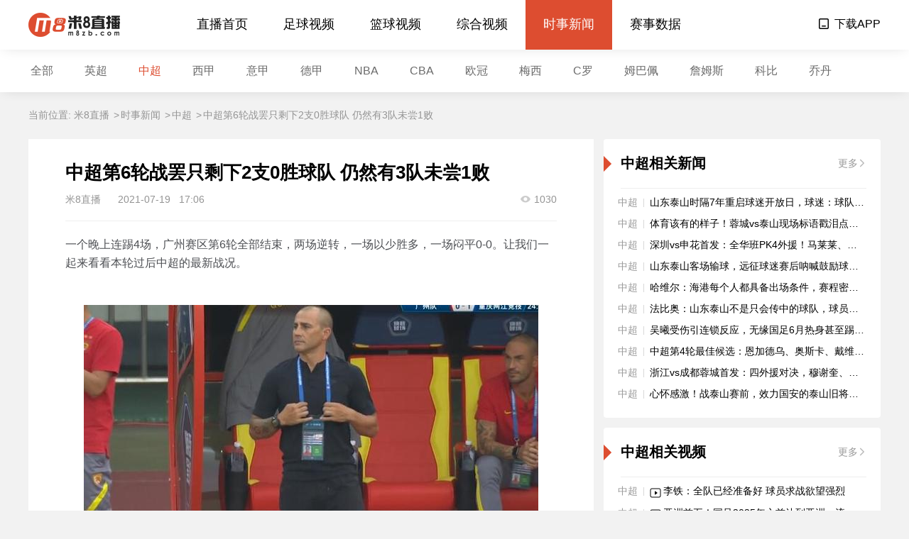

--- FILE ---
content_type: text/html
request_url: https://www.m8zhibo.com/news/32917/detail/index.html
body_size: 18745
content:
<!DOCTYPE html>
<html lang="zh-cn">
<head>
   <script type="text/javascript" src="https://s9.cnzz.com/z_stat.php?id=1281267029&web_id=1281267029"></script>
  <meta charset="UTF-8">
  <meta http-equiv="X-UA-Compatible" content="IE=edge,chrome=1" />
  <meta name="renderer" content="webkit" />
  <meta name="viewport" content="width=device-width,initial-scale=1">
  <meta http-equiv="x-dns-prefetch-control" content="on">
  <link rel="preconnect" href="https://static.rhjyu.com/res/pc/" crossorigin>
  <link rel="preconnect" href="https://static.rhjyu.com" crossorigin>
  <link rel="preconnect" href="https://file.m8zb.com/upload" crossorigin>
  <link rel="preconnect" href="//zz.bdstatic.com" crossorigin>
  <link rel="preconnect" href="//push.zhanzhang.baidu.com" crossorigin>
  <link rel="preconnect" href="//js.users.51.la" crossorigin>
  <link rel="dns-prefetch" href="https://static.rhjyu.com/res/pc/">
  <link rel="dns-prefetch" href="https://static.rhjyu.com">
  <link rel="dns-prefetch" href="https://file.m8zb.com/upload">
  <link rel="dns-prefetch" href="//zz.bdstatic.com">
  <link rel="dns-prefetch" href="//push.zhanzhang.baidu.com">
 <!-- <link rel="dns-prefetch" href="//js.users.51.la"> -->
  <link rel="icon" href="https://static.rhjyu.com/res/pc/m8/img/favicon.ico">
      <title>中超第6轮战罢只剩下2支0胜球队 仍然有3队未尝1败-米8直播</title>
    <meta name="Keywords" content="足球,中超,中超CBA">
    <meta name="Description" content="一个晚上连踢4场，广州赛区第6轮全部结束，两场逆转，一场以少胜多，一场闷平0-0。让我们一起来看看本轮过后中超的最新战况。　广州队在0-1落后的情况下连进3球，以3-1逆转重庆两江竞技，一度短暂登上过....">
        <link rel="stylesheet" href="https://static.rhjyu.com/res/pc/common/css/common/common.css?v=1">
<link rel="stylesheet" href="https://static.rhjyu.com/res/pc/common/css/include/header.css?v=20200814">
<link rel="stylesheet" href="https://static.rhjyu.com/res/pc/common/css/include/header2.css?v=20200814">
<link rel="stylesheet" href="https://static.rhjyu.com/res/pc/common/css/include/header3.css">
<link rel="stylesheet" href="https://static.rhjyu.com/res/pc/common/css/include/footer.css">
<link rel="stylesheet" href="https://static.rhjyu.com/res/pc/common/css/include/footer2.css">
  
    <link rel="stylesheet" href="https://static.rhjyu.com/res/pc/common/css/pages/news/detail.css?v=1">
    <link rel="stylesheet" href="https://static.rhjyu.com/res/pc/common/css/common/right_container.css">
    
</head>

<body>

    
    <header class="header-wrapper">
  <div class="header-banner">
    <a href="/download/" target="_blank">
      <img class="bg" src="https://static.rhjyu.com/res/pc/m8/img/bg-top.png?v=20220629">
    </a>
    <!-- <div class="inner">
      <img class="close" src="https://static.rhjyu.com/res/pc/m8/img/bg-top-close.png">
    </div> -->
  </div>
  <div class="header-inner float-clear">
    <div class="header-logo">
      <a href="/"><img class="logo" src="https://static.rhjyu.com/res/pc/m8/img/header-logo.png" alt="米8直播"></a>
    </div>
    <div class="header-menu-box float-clear">
      <ul class="header-menu float-clear">
                        <li class="header-menu-item"><a href="/">直播首页</a></li>
                                <li class="header-menu-item"><a href="/video/zuqiu/">足球视频</a></li>
                                <li class="header-menu-item"><a href="/video/lanqiu/">篮球视频</a></li>
                                <li class="header-menu-item"><a href="/video/other/">综合视频</a></li>
                                <li class="header-menu-item active"><a href="/news/">时事新闻</a></li>
                                <li class="header-menu-item"><a href="/match/yingchao/">赛事数据</a></li>
                      </ul>
    </div>
    <div class="header-opts-box float-clear">
      <ul class="header-opts">
        <li class="header-opts-item opts-download">
          <a href="/addscreen.html">
            <img class="app" src="https://static.rhjyu.com/res/pc/m8/img/app.png">
            <span>下载APP</span>
          </a>
          <div class="code-box" hidden>
            <div class="code-subbox">
              <img src="https://static.rhjyu.com/res/pc/m8/img/webCode.png">
              <div class="text">
                <p>扫一扫</p>
                <p>手机同步观看直播</p>
              </div>
            </div>
          </div>
        </li>
      </ul>
    </div>
  </div>
</header>
    <div class="header2-wrapper">
    <ul class="header2-nav">
                                                    <li class="header2-nav-item "><a href="/news/">全部</a></li>
                                                            <li class="header2-nav-item "><a href="/news/yingchao/">英超</a></li>
                                                            <li class="header2-nav-item  active "><a href="/news/zhongchao/">中超</a></li>
                                                            <li class="header2-nav-item "><a href="/news/xijia/">西甲</a></li>
                                                            <li class="header2-nav-item "><a href="/news/yijia/">意甲</a></li>
                                                            <li class="header2-nav-item "><a href="/news/dejia/">德甲</a></li>
                                                            <li class="header2-nav-item "><a href="/news/nba/">NBA</a></li>
                                                            <li class="header2-nav-item "><a href="/news/cba/">CBA</a></li>
                                                            <li class="header2-nav-item "><a href="/news/ouguan/">欧冠</a></li>
                                                            <li class="header2-nav-item "><a href="/tags/news/meixi/">梅西</a></li>
                                                            <li class="header2-nav-item "><a href="/tags/news/cluo/">C罗</a></li>
                                                            <li class="header2-nav-item "><a href="/tags/news/mubapei/">姆巴佩</a></li>
                                                            <li class="header2-nav-item "><a href="/tags/news/zhanmusi/">詹姆斯</a></li>
                                                            <li class="header2-nav-item "><a href="/tags/news/kebi/">科比</a></li>
                                                            <li class="header2-nav-item "><a href="/tags/news/qiaodan/">乔丹</a></li>
                                        </ul>
</div>



    <div id="dataId" data-id="32917" style="display:none"></div>
    <div class="news-detail-wrapper inner float-clear">
        <div class="position-container">
    当前位置: <span><a style="font-size: 14px;font-weight: 400;color: #949494;" href="/">米8直播</a></span>
                <span class="arrow">></span><span><a style="font-size: 14px;font-weight: 400;color: #949494;" href="/news/">时事新闻</a></span>
            <span class="arrow">></span><span><a style="font-size: 14px;font-weight: 400;color: #949494;" href="/news/zhongchao/">中超</a></span>
            <span class="arrow">></span><span><a style="font-size: 14px;font-weight: 400;color: #949494;" href="javascript:void(0);">中超第6轮战罢只剩下2支0胜球队 仍然有3队未尝1败</a></span>
        </div>
        <!-- 文章显示区域 -->
        <article class="main-container">
                <h1 class="title ellipsis2">中超第6轮战罢只剩下2支0胜球队 仍然有3队未尝1败</h1>
                <div class="remarks">
                    <span class="source">米8直播</span>
                    <span class="time1">2021-07-19</span>
                    <span class="time2">17:06</span>
                    <div class="read-box">
                        <img src="https://static.rhjyu.com/res/pc/m8/img/eye.png">
                        <span class="value" data-virtual_read_Num="145">1030</span>
                    </div>
                </div>
                <!-- 富文本内容 -->
                <div class="content">
                    <p><span style="color: rgb(77, 79, 83);">  一个晚上连踢4场，广州赛区第6轮全部结束，两场逆转，一场以少胜多，一场闷平0-0。让我们一起来看看本轮过后中超的最新战况。</span></p><p><br></p><p><img src="//static.rhjyu.com/common/20210719/9f111cec8bf129665983d92bbe90f41d"></p><p><span style="color: rgb(77, 79, 83);">　广州队在0-1落后的情况下连进3球，以3-1逆转重庆两江竞技，一度短暂登上过广州赛区的榜首位置。</span></p><p><img src="//static.rhjyu.com/common/20210719/5efddb48bf99603ac85d6b0d2efba0ce"></p><p><span style="color: rgb(77, 79, 83);">河南嵩山龙门在少打一人的情况下，由替补登场的卡兰加和陈蒲连进2球，最终2-0战胜青岛队，收获赛季首胜。</span></p><p><br></p><p><span style="color: rgb(77, 79, 83);">沧州雄狮在1-0领先的情况下，被深圳队在90分钟完成2-1绝杀逆转，延续开局6轮不胜，继续排名广州赛区垫底。在河南嵩山龙门收获赛季首胜后，沧州雄狮成为广州赛区唯一一支0胜球队。他们也是中超16支队中仅剩的两支0胜球队之一，另外一支0胜球队是中超最低分的武汉队（2平3负只拿到2分）。</span></p><p><br></p><p><img src="//static.rhjyu.com/common/20210719/9db1b5115dc156cf0a748450ed2f51e8"></p><p><br></p><p>山东泰山在射门比20-3的碾压式优势情况下，仍然被广州城逼平0-0，没能取得中超重启后的开门红。在比赛中，<a href="/match/player_19917/" target="_blank" style="text-decoration: underline;color: #3453c7;">莱昂纳多</a>曾经打进过一球，不过被VAR确认手球犯规在先，主裁判判定进球无效。</p><p><br></p><p>不过，这一场0-0平局仍然让山东泰山延续开局6轮不败，他们是广州赛区唯一一支不败的球队。中超16支球队当中，仍然有3支不败球队，除了山东泰山之外，3胜2平的上海海港和2胜3平的长春亚泰同样也保持不败。</p><p><br></p><p>目前，山东泰山以12分力压广州队坐稳广州赛区的榜首位置，广州队只在榜首位置坐了2小时。</p>
                    <p><br></p>
                    <p>
                    了解更多关于NBA CBA 足球 英超 西甲 意甲 法甲 德甲 的资讯，请关注米8直播直播网(www.m8zb.com)，我们每天都会给球迷带来最新的赛场资讯。
                    </p>
                </div>

                <div class="reading">
                    <h2 class="text">相关阅读:</h2>
                    <div class="reading-list">
                                                                        <p class="reading-item"><a href="/news/40823/detail/index.html">【埃托奥：奥纳纳比迈尼昂更强，他的脚下技术更娴熟】</a></p>
                                                <p class="reading-item"><a href="/news/40818/detail/index.html">【兰帕德：马杜埃凯展示了他的个性和天赋 我见证了切尔西的成功】</a></p>
                                                                    </div>
                </div>

                <div class="tags-box">
                    <ul class="tags float-clear">
                                                    <li class="tags-item" data-id="1"><a href="/tags/news/zuqiu/">足球</a></li>
                                                    <li class="tags-item" data-id="24"><a href="/tags/news/zhongchao/">中超</a></li>
                                                    <li class="tags-item" data-id="6032"><a href="/tags/news/zhongchaocba/">中超CBA</a></li>
                                            </ul>
                </div>
            </article>

        <!-- 右栏目 -->
        <div class="right-container">
            <!-- 相关新闻 -->
            <!-- xx联赛相关新闻 -->
<div class="sub-container normal-news-container no-tags-title">
    <div class="title float-clear">
        <div class="column float-left">
            <div class="column-title">
                <h3>中超相关新闻</h3>
            </div>
        </div>
        <div class="more pointer float-right">
          <a href="/news/zhongchao/">
            <span>更多</span>
            <img src="https://static.rhjyu.com/res/pc/m8/img/arrow-right.png">
          </a>
        </div>
    </div>
    <div class="content">
        <div class="normal-news-box">
            <!-- 1、添加类 has-type，显示类别；2、添加 has-video，显示视频标志  -->
        <div class="normal-news float-clear ellipsis
            has-type            ">
              <span class="type-name" hidden>中超</span>
              <img class="video" src="https://static.rhjyu.com/res/pc/m8/img/video.png" hidden>
              <a href="/news/40812/detail/index.html">山东泰山时隔7年重启球迷开放日，球迷：球队一定会好起来的</a>
        </div>
            <!-- 1、添加类 has-type，显示类别；2、添加 has-video，显示视频标志  -->
        <div class="normal-news float-clear ellipsis
            has-type            ">
              <span class="type-name" hidden>中超</span>
              <img class="video" src="https://static.rhjyu.com/res/pc/m8/img/video.png" hidden>
              <a href="/news/40791/detail/index.html">体育该有的样子！蓉城vs泰山现场标语戳泪点：齐鲁恩情，铭记于心</a>
        </div>
            <!-- 1、添加类 has-type，显示类别；2、添加 has-video，显示视频标志  -->
        <div class="normal-news float-clear ellipsis
            has-type            ">
              <span class="type-name" hidden>中超</span>
              <img class="video" src="https://static.rhjyu.com/res/pc/m8/img/video.png" hidden>
              <a href="/news/40771/detail/index.html">深圳vs申花首发：全华班PK4外援！马莱莱、特谢拉出战</a>
        </div>
            <!-- 1、添加类 has-type，显示类别；2、添加 has-video，显示视频标志  -->
        <div class="normal-news float-clear ellipsis
            has-type            ">
              <span class="type-name" hidden>中超</span>
              <img class="video" src="https://static.rhjyu.com/res/pc/m8/img/video.png" hidden>
              <a href="/news/40744/detail/index.html">山东泰山客场输球，远征球迷赛后呐喊鼓励球队：继续战斗！</a>
        </div>
            <!-- 1、添加类 has-type，显示类别；2、添加 has-video，显示视频标志  -->
        <div class="normal-news float-clear ellipsis
            has-type            ">
              <span class="type-name" hidden>中超</span>
              <img class="video" src="https://static.rhjyu.com/res/pc/m8/img/video.png" hidden>
              <a href="/news/40724/detail/index.html">哈维尔：海港每个人都具备出场条件，赛程密集但要保护球员健康</a>
        </div>
            <!-- 1、添加类 has-type，显示类别；2、添加 has-video，显示视频标志  -->
        <div class="normal-news float-clear ellipsis
            has-type            ">
              <span class="type-name" hidden>中超</span>
              <img class="video" src="https://static.rhjyu.com/res/pc/m8/img/video.png" hidden>
              <a href="/news/40722/detail/index.html">法比奥：山东泰山不是只会传中的球队，球员有能力作出变化</a>
        </div>
            <!-- 1、添加类 has-type，显示类别；2、添加 has-video，显示视频标志  -->
        <div class="normal-news float-clear ellipsis
            has-type            ">
              <span class="type-name" hidden>中超</span>
              <img class="video" src="https://static.rhjyu.com/res/pc/m8/img/video.png" hidden>
              <a href="/news/40683/detail/index.html">吴曦受伤引连锁反应，无缘国足6月热身甚至踢亚运也是疑问</a>
        </div>
            <!-- 1、添加类 has-type，显示类别；2、添加 has-video，显示视频标志  -->
        <div class="normal-news float-clear ellipsis
            has-type            ">
              <span class="type-name" hidden>中超</span>
              <img class="video" src="https://static.rhjyu.com/res/pc/m8/img/video.png" hidden>
              <a href="/news/40666/detail/index.html">中超第4轮最佳候选：恩加德乌、奥斯卡、戴维森等5外援入围</a>
        </div>
            <!-- 1、添加类 has-type，显示类别；2、添加 has-video，显示视频标志  -->
        <div class="normal-news float-clear ellipsis
            has-type            ">
              <span class="type-name" hidden>中超</span>
              <img class="video" src="https://static.rhjyu.com/res/pc/m8/img/video.png" hidden>
              <a href="/news/40661/detail/index.html">浙江vs成都蓉城首发：四外援对决，穆谢奎、艾克森、罗慕洛先发</a>
        </div>
            <!-- 1、添加类 has-type，显示类别；2、添加 has-video，显示视频标志  -->
        <div class="normal-news float-clear ellipsis
            has-type            ">
              <span class="type-name" hidden>中超</span>
              <img class="video" src="https://static.rhjyu.com/res/pc/m8/img/video.png" hidden>
              <a href="/news/40652/detail/index.html">心怀感激！战泰山赛前，效力国安的泰山旧将方昊向泰山球迷致谢</a>
        </div>
            </div>
    </div>
</div>
            <!-- 相关视频 -->
            <!-- xx联赛相关新闻 -->
<div class="sub-container normal-news-container no-tags-title">
    <div class="title float-clear">
        <div class="column float-left">
            <div class="column-title">
                <span>中超相关视频</span>
            </div>
        </div>
        <div class="more pointer float-right">
          <a href="/video/zuqiu/zhongchao/">
            <span>更多</span>
            <img src="https://static.rhjyu.com/res/pc/m8/img/arrow-right.png">
          </a>
        </div>
    </div>
    <div class="content">
        <div class="normal-news-box">
            <!-- 1、添加类 has-type，显示类别；2、添加 has-video，显示视频标志  -->
        <div class="normal-news float-clear ellipsis
            has-type            has-video">
              <span class="type-name" hidden>中超</span>
              <img class="video" src="https://static.rhjyu.com/res/pc/m8/img/video.png" hidden>
              <a href="/video/19089/detail/index.html">李铁：全队已经准备好 球员求战欲望强烈</a>
        </div>
            <!-- 1、添加类 has-type，显示类别；2、添加 has-video，显示视频标志  -->
        <div class="normal-news float-clear ellipsis
            has-type            has-video">
              <span class="type-name" hidden>中超</span>
              <img class="video" src="https://static.rhjyu.com/res/pc/m8/img/video.png" hidden>
              <a href="/video/19057/detail/index.html">亚洲前五！国足2025年之前达到亚洲一流</a>
        </div>
            <!-- 1、添加类 has-type，显示类别；2、添加 has-video，显示视频标志  -->
        <div class="normal-news float-clear ellipsis
            has-type            has-video">
              <span class="type-name" hidden>中超</span>
              <img class="video" src="https://static.rhjyu.com/res/pc/m8/img/video.png" hidden>
              <a href="/video/19032/detail/index.html">知念庆门前抢点中柱 皮球弹回起身补射破门</a>
        </div>
            <!-- 1、添加类 has-type，显示类别；2、添加 has-video，显示视频标志  -->
        <div class="normal-news float-clear ellipsis
            has-type            has-video">
              <span class="type-name" hidden>中超</span>
              <img class="video" src="https://static.rhjyu.com/res/pc/m8/img/video.png" hidden>
              <a href="/video/18979/detail/index.html">当年看到这个镜头对韦世豪充满期待</a>
        </div>
            <!-- 1、添加类 has-type，显示类别；2、添加 has-video，显示视频标志  -->
        <div class="normal-news float-clear ellipsis
            has-type            has-video">
              <span class="type-name" hidden>中超</span>
              <img class="video" src="https://static.rhjyu.com/res/pc/m8/img/video.png" hidden>
              <a href="/video/18978/detail/index.html">武磊谈4场3造点：不是刻意设计</a>
        </div>
            <!-- 1、添加类 has-type，显示类别；2、添加 has-video，显示视频标志  -->
        <div class="normal-news float-clear ellipsis
            has-type            has-video">
              <span class="type-name" hidden>中超</span>
              <img class="video" src="https://static.rhjyu.com/res/pc/m8/img/video.png" hidden>
              <a href="/video/18977/detail/index.html">董路名场面：我对豹纹特别敏感</a>
        </div>
            <!-- 1、添加类 has-type，显示类别；2、添加 has-video，显示视频标志  -->
        <div class="normal-news float-clear ellipsis
            has-type            has-video">
              <span class="type-name" hidden>中超</span>
              <img class="video" src="https://static.rhjyu.com/res/pc/m8/img/video.png" hidden>
              <a href="/video/18941/detail/index.html">保利尼奥视频官宣离开：感谢所有广州队球迷</a>
        </div>
            <!-- 1、添加类 has-type，显示类别；2、添加 has-video，显示视频标志  -->
        <div class="normal-news float-clear ellipsis
            has-type            has-video">
              <span class="type-name" hidden>中超</span>
              <img class="video" src="https://static.rhjyu.com/res/pc/m8/img/video.png" hidden>
              <a href="/video/18854/detail/index.html">大将军！范志毅：我跑得比欧文快</a>
        </div>
            <!-- 1、添加类 has-type，显示类别；2、添加 has-video，显示视频标志  -->
        <div class="normal-news float-clear ellipsis
            has-type            has-video">
              <span class="type-name" hidden>中超</span>
              <img class="video" src="https://static.rhjyu.com/res/pc/m8/img/video.png" hidden>
              <a href="/video/18565/detail/index.html">中国足球太难！李玮峰：日韩3点放学踢球，我们22点还在写作业</a>
        </div>
            <!-- 1、添加类 has-type，显示类别；2、添加 has-video，显示视频标志  -->
        <div class="normal-news float-clear ellipsis
            has-type            has-video">
              <span class="type-name" hidden>中超</span>
              <img class="video" src="https://static.rhjyu.com/res/pc/m8/img/video.png" hidden>
              <a href="/video/18333/detail/index.html">徐根宝：中国足球需要球星 武磊还不是球星</a>
        </div>
            </div>
    </div>
</div>
            <!-- 热门新闻 -->
            <!-- 热门新闻 -->
<div class="sub-container hot-news-container normal-news-container has-tags-title">
    <div class="title float-clear">
        <div class="column float-left">
            <div class="column-title">
                <span>热门新闻</span>
            </div>
        </div>
        <div class="more pointer float-right">
          <a href="/news/">
            <span>更多</span>
            <img src="https://static.rhjyu.com/res/pc/m8/img/arrow-right.png">
          </a>
        </div>
    </div>
    <div class="tags-box">
        <ul class="tags float-clear">
                                                    <li class="tags-item" data-id="1"><a href="javascript:void(0)">足球</a></li>
                                        <li class="tags-item" data-id="2"><a href="javascript:void(0)">篮球</a></li>
                                        <li class="tags-item" data-id="22"><a href="javascript:void(0)">中超</a></li>
                                        <li class="tags-item" data-id="13"><a href="javascript:void(0)">英超</a></li>
                                        <li class="tags-item" data-id="6"><a href="javascript:void(0)">西甲</a></li>
                                        <li class="tags-item" data-id="15"><a href="javascript:void(0)">意甲</a></li>
                                        <li class="tags-item" data-id="29"><a href="javascript:void(0)">德甲</a></li>
                                        <li class="tags-item" data-id="7"><a href="javascript:void(0)">NBA</a></li>
                                        <li class="tags-item" data-id="14"><a href="javascript:void(0)">CBA</a></li>
                                        <li class="tags-item" data-id="11"><a href="javascript:void(0)">雨燕</a></li>
                                        <li class="tags-item" data-id="3"><a href="javascript:void(0)">欧冠</a></li>
                                    </ul>
    </div>

    <div class="content-box">
                                    <div class="content" data-id="1" >
                                        <div class="normal-news-box">
                                                    <!-- 1、添加类 has-type，显示类别；2、添加 has-video，显示视频标志  -->
        <div class="normal-news float-clear ellipsis
            has-type            ">
              <span class="type-name" hidden>欧冠</span>
              <img class="video" src="https://static.rhjyu.com/res/pc/m8/img/video.png" hidden>
              <a href="/news/40773/detail/index.html">瓜帅此前9次欧冠半决赛6次折戟，他是止步半决赛次数最多主帅</a>
        </div>
            <!-- 1、添加类 has-type，显示类别；2、添加 has-video，显示视频标志  -->
        <div class="normal-news float-clear ellipsis
            has-type            ">
              <span class="type-name" hidden>意甲</span>
              <img class="video" src="https://static.rhjyu.com/res/pc/m8/img/video.png" hidden>
              <a href="/news/40760/detail/index.html">博格巴本场数据：出场35分钟触球20脚，2次射正3次争顶成功</a>
        </div>
            <!-- 1、添加类 has-type，显示类别；2、添加 has-video，显示视频标志  -->
        <div class="normal-news float-clear ellipsis
            has-type            ">
              <span class="type-name" hidden>法甲</span>
              <img class="video" src="https://static.rhjyu.com/res/pc/m8/img/video.png" hidden>
              <a href="/news/40786/detail/index.html">五大联赛球员2023年射手榜：哈兰德、奥斯梅恩和拉卡泽特14球居首</a>
        </div>
            <!-- 1、添加类 has-type，显示类别；2、添加 has-video，显示视频标志  -->
        <div class="normal-news float-clear ellipsis
            has-type            ">
              <span class="type-name" hidden>欧冠</span>
              <img class="video" src="https://static.rhjyu.com/res/pc/m8/img/video.png" hidden>
              <a href="/news/40778/detail/index.html">克罗斯：大家会说平局合理但我看法不同 得承认德布劳内进了好球</a>
        </div>
            <!-- 1、添加类 has-type，显示类别；2、添加 has-video，显示视频标志  -->
        <div class="normal-news float-clear ellipsis
            has-type            ">
              <span class="type-name" hidden>其他</span>
              <img class="video" src="https://static.rhjyu.com/res/pc/m8/img/video.png" hidden>
              <a href="/news/40785/detail/index.html">莫拉蒂：如果我还是国米主席，本赛季我可能会炒掉小因扎吉</a>
        </div>
            <!-- 1、添加类 has-type，显示类别；2、添加 has-video，显示视频标志  -->
        <div class="normal-news float-clear ellipsis
            has-type            ">
              <span class="type-name" hidden>英超</span>
              <img class="video" src="https://static.rhjyu.com/res/pc/m8/img/video.png" hidden>
              <a href="/news/40763/detail/index.html">米亚尔比公布瑞典超第7轮名单，艾菲尔丁首次进入比赛名单</a>
        </div>
            <!-- 1、添加类 has-type，显示类别；2、添加 has-video，显示视频标志  -->
        <div class="normal-news float-clear ellipsis
            has-type            ">
              <span class="type-name" hidden>中超</span>
              <img class="video" src="https://static.rhjyu.com/res/pc/m8/img/video.png" hidden>
              <a href="/news/40771/detail/index.html">深圳vs申花首发：全华班PK4外援！马莱莱、特谢拉出战</a>
        </div>
            <!-- 1、添加类 has-type，显示类别；2、添加 has-video，显示视频标志  -->
        <div class="normal-news float-clear ellipsis
            has-type            ">
              <span class="type-name" hidden>国王杯</span>
              <img class="video" src="https://static.rhjyu.com/res/pc/m8/img/video.png" hidden>
              <a href="/news/40758/detail/index.html">本泽马皇马生涯冠军数追平马塞洛，后者祝贺：为你自豪！</a>
        </div>
            <!-- 1、添加类 has-type，显示类别；2、添加 has-video，显示视频标志  -->
        <div class="normal-news float-clear ellipsis
            has-type            ">
              <span class="type-name" hidden>其他</span>
              <img class="video" src="https://static.rhjyu.com/res/pc/m8/img/video.png" hidden>
              <a href="/news/40783/detail/index.html">沃勒尔：最害怕罗马的迪巴拉 皇马曼城实力明显强于米兰双雄</a>
        </div>
            <!-- 1、添加类 has-type，显示类别；2、添加 has-video，显示视频标志  -->
        <div class="normal-news float-clear ellipsis
            has-type            ">
              <span class="type-name" hidden>其他</span>
              <img class="video" src="https://static.rhjyu.com/res/pc/m8/img/video.png" hidden>
              <a href="/news/40816/detail/index.html">里瓦尔多：听说C罗想让利雅得胜利请齐达内，若后者去沙特会很怪</a>
        </div>
                                                </div>
                                    </div>
                            <div class="content" data-id="2" hidden>
                                        <div class="normal-news-box">
                                                    <!-- 1、添加类 has-type，显示类别；2、添加 has-video，显示视频标志  -->
        <div class="normal-news float-clear ellipsis
            has-type            ">
              <span class="type-name" hidden>NBA</span>
              <img class="video" src="https://static.rhjyu.com/res/pc/m8/img/video.png" hidden>
              <a href="/news/40819/detail/index.html">孤军奋战！库里第三节10中6砍下14分&amp;三节结束砍下26分6板5助</a>
        </div>
            <!-- 1、添加类 has-type，显示类别；2、添加 has-video，显示视频标志  -->
        <div class="normal-news float-clear ellipsis
            has-type            ">
              <span class="type-name" hidden>NBA</span>
              <img class="video" src="https://static.rhjyu.com/res/pc/m8/img/video.png" hidden>
              <a href="/news/40820/detail/index.html">湖人曾距五成胜率差8个胜场最终进分区决赛 过去50年来第四队</a>
        </div>
            <!-- 1、添加类 has-type，显示类别；2、添加 has-video，显示视频标志  -->
        <div class="normal-news float-clear ellipsis
            has-type            ">
              <span class="type-name" hidden>NBA</span>
              <img class="video" src="https://static.rhjyu.com/res/pc/m8/img/video.png" hidden>
              <a href="/news/40815/detail/index.html">KD次轮VS掘金数据：29.5分9.7板5助3.9失误 三分命中率22.2%</a>
        </div>
            <!-- 1、添加类 has-type，显示类别；2、添加 has-video，显示视频标志  -->
        <div class="normal-news float-clear ellipsis
            has-type            ">
              <span class="type-name" hidden>NBA</span>
              <img class="video" src="https://static.rhjyu.com/res/pc/m8/img/video.png" hidden>
              <a href="/news/40822/detail/index.html">科尔谈被淘汰：更好的球队赢了 我不能责怪我们球员付出的努力</a>
        </div>
            <!-- 1、添加类 has-type，显示类别；2、添加 has-video，显示视频标志  -->
        <div class="normal-news float-clear ellipsis
            has-type            ">
              <span class="type-name" hidden>NBA</span>
              <img class="video" src="https://static.rhjyu.com/res/pc/m8/img/video.png" hidden>
              <a href="/news/40817/detail/index.html">线上线下双线支持！特雷-杨：里夫斯接管了比赛 我爱这个</a>
        </div>
            <!-- 1、添加类 has-type，显示类别；2、添加 has-video，显示视频标志  -->
        <div class="normal-news float-clear ellipsis
            has-type            ">
              <span class="type-name" hidden>NBA</span>
              <img class="video" src="https://static.rhjyu.com/res/pc/m8/img/video.png" hidden>
              <a href="/news/40824/detail/index.html">克莱：这是很长一段时间以来 库汤追健康时首次没进总决赛</a>
        </div>
            <!-- 1、添加类 has-type，显示类别；2、添加 has-video，显示视频标志  -->
        <div class="normal-news float-clear ellipsis
            has-type            ">
              <span class="type-name" hidden>NBA</span>
              <img class="video" src="https://static.rhjyu.com/res/pc/m8/img/video.png" hidden>
              <a href="/news/40805/detail/index.html">再进西决！约基奇：围绕在队友身边 并成为这段旅程的一部分很棒</a>
        </div>
            <!-- 1、添加类 has-type，显示类别；2、添加 has-video，显示视频标志  -->
        <div class="normal-news float-clear ellipsis
            has-type            ">
              <span class="type-name" hidden>NBA</span>
              <img class="video" src="https://static.rhjyu.com/res/pc/m8/img/video.png" hidden>
              <a href="/news/40811/detail/index.html">袁方：连续2年生死战中丢盔弃甲 太阳这套阵容已没有继续存在价值</a>
        </div>
            <!-- 1、添加类 has-type，显示类别；2、添加 has-video，显示视频标志  -->
        <div class="normal-news float-clear ellipsis
            has-type            ">
              <span class="type-name" hidden>NBA</span>
              <img class="video" src="https://static.rhjyu.com/res/pc/m8/img/video.png" hidden>
              <a href="/news/40813/detail/index.html">拖入抢七！布朗：76人有几次打出攻击波并取得领先 但我们没慌</a>
        </div>
            <!-- 1、添加类 has-type，显示类别；2、添加 has-video，显示视频标志  -->
        <div class="normal-news float-clear ellipsis
            has-type            ">
              <span class="type-name" hidden>NBA</span>
              <img class="video" src="https://static.rhjyu.com/res/pc/m8/img/video.png" hidden>
              <a href="/news/40821/detail/index.html">勤勤恳恳！卢尼次轮系列赛2次篮板15+ 场均10.7板6分2.2助攻</a>
        </div>
                                                </div>
                                    </div>
                            <div class="content" data-id="22" hidden>
                                        <div class="normal-news-box">
                                                    <!-- 1、添加类 has-type，显示类别；2、添加 has-video，显示视频标志  -->
        <div class="normal-news float-clear ellipsis
            has-type            ">
              <span class="type-name" hidden>中超</span>
              <img class="video" src="https://static.rhjyu.com/res/pc/m8/img/video.png" hidden>
              <a href="/news/40771/detail/index.html">深圳vs申花首发：全华班PK4外援！马莱莱、特谢拉出战</a>
        </div>
            <!-- 1、添加类 has-type，显示类别；2、添加 has-video，显示视频标志  -->
        <div class="normal-news float-clear ellipsis
            has-type            ">
              <span class="type-name" hidden>中超</span>
              <img class="video" src="https://static.rhjyu.com/res/pc/m8/img/video.png" hidden>
              <a href="/news/40812/detail/index.html">山东泰山时隔7年重启球迷开放日，球迷：球队一定会好起来的</a>
        </div>
            <!-- 1、添加类 has-type，显示类别；2、添加 has-video，显示视频标志  -->
        <div class="normal-news float-clear ellipsis
            has-type            ">
              <span class="type-name" hidden>中超</span>
              <img class="video" src="https://static.rhjyu.com/res/pc/m8/img/video.png" hidden>
              <a href="/news/40453/detail/index.html">曼城队内周薪排行：德布劳内40万镑居首，哈兰德37.5万镑位居次席</a>
        </div>
            <!-- 1、添加类 has-type，显示类别；2、添加 has-video，显示视频标志  -->
        <div class="normal-news float-clear ellipsis
            has-type            ">
              <span class="type-name" hidden>中超</span>
              <img class="video" src="https://static.rhjyu.com/res/pc/m8/img/video.png" hidden>
              <a href="/news/40432/detail/index.html">中超各队外援名单：4队未用满5名额，深足仅2外援挑战巨大</a>
        </div>
            <!-- 1、添加类 has-type，显示类别；2、添加 has-video，显示视频标志  -->
        <div class="normal-news float-clear ellipsis
            has-type            ">
              <span class="type-name" hidden>中超</span>
              <img class="video" src="https://static.rhjyu.com/res/pc/m8/img/video.png" hidden>
              <a href="/news/40605/detail/index.html">哈维尔：今天的最佳是海港整个球队 明天再去考虑上海德比</a>
        </div>
            <!-- 1、添加类 has-type，显示类别；2、添加 has-video，显示视频标志  -->
        <div class="normal-news float-clear ellipsis
            has-type            ">
              <span class="type-name" hidden>中超</span>
              <img class="video" src="https://static.rhjyu.com/res/pc/m8/img/video.png" hidden>
              <a href="/news/40561/detail/index.html">颜骏凌致主场和球迷：回家的感觉真好！有你们就有前进的动力</a>
        </div>
            <!-- 1、添加类 has-type，显示类别；2、添加 has-video，显示视频标志  -->
        <div class="normal-news float-clear ellipsis
            has-type            ">
              <span class="type-name" hidden>中超</span>
              <img class="video" src="https://static.rhjyu.com/res/pc/m8/img/video.png" hidden>
              <a href="/news/40744/detail/index.html">山东泰山客场输球，远征球迷赛后呐喊鼓励球队：继续战斗！</a>
        </div>
            <!-- 1、添加类 has-type，显示类别；2、添加 has-video，显示视频标志  -->
        <div class="normal-news float-clear ellipsis
            has-type            ">
              <span class="type-name" hidden>中超</span>
              <img class="video" src="https://static.rhjyu.com/res/pc/m8/img/video.png" hidden>
              <a href="/news/40529/detail/index.html">萨尔科：首轮踢得不错但消耗大，希望利用主场优势打出精彩比赛</a>
        </div>
            <!-- 1、添加类 has-type，显示类别；2、添加 has-video，显示视频标志  -->
        <div class="normal-news float-clear ellipsis
            has-type            ">
              <span class="type-name" hidden>中超</span>
              <img class="video" src="https://static.rhjyu.com/res/pc/m8/img/video.png" hidden>
              <a href="/news/40569/detail/index.html">新赛季中超球市火爆，抢票难度堪比“五一”车票</a>
        </div>
            <!-- 1、添加类 has-type，显示类别；2、添加 has-video，显示视频标志  -->
        <div class="normal-news float-clear ellipsis
            has-type            ">
              <span class="type-name" hidden>中超</span>
              <img class="video" src="https://static.rhjyu.com/res/pc/m8/img/video.png" hidden>
              <a href="/news/40791/detail/index.html">体育该有的样子！蓉城vs泰山现场标语戳泪点：齐鲁恩情，铭记于心</a>
        </div>
                                                </div>
                                    </div>
                            <div class="content" data-id="13" hidden>
                                        <div class="normal-news-box">
                                                    <!-- 1、添加类 has-type，显示类别；2、添加 has-video，显示视频标志  -->
        <div class="normal-news float-clear ellipsis
            has-type            ">
              <span class="type-name" hidden>英超</span>
              <img class="video" src="https://static.rhjyu.com/res/pc/m8/img/video.png" hidden>
              <a href="/news/40763/detail/index.html">米亚尔比公布瑞典超第7轮名单，艾菲尔丁首次进入比赛名单</a>
        </div>
            <!-- 1、添加类 has-type，显示类别；2、添加 has-video，显示视频标志  -->
        <div class="normal-news float-clear ellipsis
            has-type            ">
              <span class="type-name" hidden>英超</span>
              <img class="video" src="https://static.rhjyu.com/res/pc/m8/img/video.png" hidden>
              <a href="/news/40748/detail/index.html">兰帕德：奇尔维尔因腿筋问题被换下，不知是否很严重</a>
        </div>
            <!-- 1、添加类 has-type，显示类别；2、添加 has-video，显示视频标志  -->
        <div class="normal-news float-clear ellipsis
            has-type            ">
              <span class="type-name" hidden>英超</span>
              <img class="video" src="https://static.rhjyu.com/res/pc/m8/img/video.png" hidden>
              <a href="/news/40662/detail/index.html">利物浦vs热刺赛前海报：萨拉赫、范迪克pk孙兴慜、凯恩</a>
        </div>
            <!-- 1、添加类 has-type，显示类别；2、添加 has-video，显示视频标志  -->
        <div class="normal-news float-clear ellipsis
            has-type            ">
              <span class="type-name" hidden>英超</span>
              <img class="video" src="https://static.rhjyu.com/res/pc/m8/img/video.png" hidden>
              <a href="/news/40792/detail/index.html">格伦-约翰逊：相信利物浦能挤掉纽卡进入前四，排名英超第三</a>
        </div>
            <!-- 1、添加类 has-type，显示类别；2、添加 has-video，显示视频标志  -->
        <div class="normal-news float-clear ellipsis
            has-type            ">
              <span class="type-name" hidden>英超</span>
              <img class="video" src="https://static.rhjyu.com/res/pc/m8/img/video.png" hidden>
              <a href="/news/40733/detail/index.html">近7次英超对阵水晶宫，凯恩和孙兴慜合计参与17球</a>
        </div>
            <!-- 1、添加类 has-type，显示类别；2、添加 has-video，显示视频标志  -->
        <div class="normal-news float-clear ellipsis
            has-type            ">
              <span class="type-name" hidden>英超</span>
              <img class="video" src="https://static.rhjyu.com/res/pc/m8/img/video.png" hidden>
              <a href="/news/40810/detail/index.html">克洛普：无缘欧冠会让引援变难，但我们也曾见证过利物浦的奇迹</a>
        </div>
            <!-- 1、添加类 has-type，显示类别；2、添加 has-video，显示视频标志  -->
        <div class="normal-news float-clear ellipsis
            has-type            ">
              <span class="type-name" hidden>英超</span>
              <img class="video" src="https://static.rhjyu.com/res/pc/m8/img/video.png" hidden>
              <a href="/news/40516/detail/index.html">三笘薰再谈大学论文：被媒体给夸张了，对我踢英超其实没帮助</a>
        </div>
            <!-- 1、添加类 has-type，显示类别；2、添加 has-video，显示视频标志  -->
        <div class="normal-news float-clear ellipsis
            has-type            ">
              <span class="type-name" hidden>英超</span>
              <img class="video" src="https://static.rhjyu.com/res/pc/m8/img/video.png" hidden>
              <a href="/news/40461/detail/index.html">曼城发布对阵莱斯特城海报：格拉利什、罗德里出镜</a>
        </div>
            <!-- 1、添加类 has-type，显示类别；2、添加 has-video，显示视频标志  -->
        <div class="normal-news float-clear ellipsis
            has-type            ">
              <span class="type-name" hidden>英超</span>
              <img class="video" src="https://static.rhjyu.com/res/pc/m8/img/video.png" hidden>
              <a href="/news/40717/detail/index.html">霍伊别尔：热刺如果想找到正确的方向，必须先确保稳定性</a>
        </div>
            <!-- 1、添加类 has-type，显示类别；2、添加 has-video，显示视频标志  -->
        <div class="normal-news float-clear ellipsis
            has-type            ">
              <span class="type-name" hidden>英超</span>
              <img class="video" src="https://static.rhjyu.com/res/pc/m8/img/video.png" hidden>
              <a href="/news/40471/detail/index.html">穆德里克：现在对我们来说很困难，但一切都可以改变</a>
        </div>
                                                </div>
                                    </div>
                            <div class="content" data-id="6" hidden>
                                        <div class="normal-news-box">
                                                    <!-- 1、添加类 has-type，显示类别；2、添加 has-video，显示视频标志  -->
        <div class="normal-news float-clear ellipsis
            has-type            ">
              <span class="type-name" hidden>西甲</span>
              <img class="video" src="https://static.rhjyu.com/res/pc/m8/img/video.png" hidden>
              <a href="/news/40527/detail/index.html">特巴斯：并非审问巴萨而是礼貌辩论，但拉波尔塔的解释没说服力</a>
        </div>
            <!-- 1、添加类 has-type，显示类别；2、添加 has-video，显示视频标志  -->
        <div class="normal-news float-clear ellipsis
            has-type            ">
              <span class="type-name" hidden>西甲</span>
              <img class="video" src="https://static.rhjyu.com/res/pc/m8/img/video.png" hidden>
              <a href="/news/40794/detail/index.html">何塞卢谈加泰德比：巴萨的下半时优势明显，但德比战一切皆有可能</a>
        </div>
            <!-- 1、添加类 has-type，显示类别；2、添加 has-video，显示视频标志  -->
        <div class="normal-news float-clear ellipsis
            has-type            ">
              <span class="type-name" hidden>西甲</span>
              <img class="video" src="https://static.rhjyu.com/res/pc/m8/img/video.png" hidden>
              <a href="/news/40497/detail/index.html">29轮仅丢9球，巴萨有望打破04-05赛季切尔西单赛季最少丢球纪录</a>
        </div>
            <!-- 1、添加类 has-type，显示类别；2、添加 has-video，显示视频标志  -->
        <div class="normal-news float-clear ellipsis
            has-type            ">
              <span class="type-name" hidden>西甲</span>
              <img class="video" src="https://static.rhjyu.com/res/pc/m8/img/video.png" hidden>
              <a href="/news/40670/detail/index.html">31场6球4助！李刚仁成为首位西甲单赛季制造10球的韩国球员</a>
        </div>
                                                </div>
                                    </div>
                            <div class="content" data-id="15" hidden>
                                        <div class="normal-news-box">
                                                    <!-- 1、添加类 has-type，显示类别；2、添加 has-video，显示视频标志  -->
        <div class="normal-news float-clear ellipsis
            has-type            ">
              <span class="type-name" hidden>意甲</span>
              <img class="video" src="https://static.rhjyu.com/res/pc/m8/img/video.png" hidden>
              <a href="/news/40760/detail/index.html">博格巴本场数据：出场35分钟触球20脚，2次射正3次争顶成功</a>
        </div>
            <!-- 1、添加类 has-type，显示类别；2、添加 has-video，显示视频标志  -->
        <div class="normal-news float-clear ellipsis
            has-type            ">
              <span class="type-name" hidden>意甲</span>
              <img class="video" src="https://static.rhjyu.com/res/pc/m8/img/video.png" hidden>
              <a href="/news/40631/detail/index.html">打入全场比赛唯一入球！迪马尔科被评为国米战尤文最佳球员</a>
        </div>
            <!-- 1、添加类 has-type，显示类别；2、添加 has-video，显示视频标志  -->
        <div class="normal-news float-clear ellipsis
            has-type            ">
              <span class="type-name" hidden>意甲</span>
              <img class="video" src="https://static.rhjyu.com/res/pc/m8/img/video.png" hidden>
              <a href="/news/40504/detail/index.html">那不勒斯总监：从未考虑过引进C罗，我们能依靠现有的阵容</a>
        </div>
            <!-- 1、添加类 has-type，显示类别；2、添加 has-video，显示视频标志  -->
        <div class="normal-news float-clear ellipsis
            has-type            ">
              <span class="type-name" hidden>意甲</span>
              <img class="video" src="https://static.rhjyu.com/res/pc/m8/img/video.png" hidden>
              <a href="/news/40473/detail/index.html">黄健翔评意甲欧冠三队：本轮意甲都未赢球，多线作战能力不足</a>
        </div>
            <!-- 1、添加类 has-type，显示类别；2、添加 has-video，显示视频标志  -->
        <div class="normal-news float-clear ellipsis
            has-type            ">
              <span class="type-name" hidden>意甲</span>
              <img class="video" src="https://static.rhjyu.com/res/pc/m8/img/video.png" hidden>
              <a href="/news/40575/detail/index.html">曾加：意甲5队进入欧战半决赛真是太好了，但本土前锋少得可怜</a>
        </div>
            <!-- 1、添加类 has-type，显示类别；2、添加 has-video，显示视频标志  -->
        <div class="normal-news float-clear ellipsis
            has-type            ">
              <span class="type-name" hidden>意甲</span>
              <img class="video" src="https://static.rhjyu.com/res/pc/m8/img/video.png" hidden>
              <a href="/news/40664/detail/index.html">迪马利亚得知替补后退出训练 阿莱格里才将他移出名单</a>
        </div>
            <!-- 1、添加类 has-type，显示类别；2、添加 has-video，显示视频标志  -->
        <div class="normal-news float-clear ellipsis
            has-type            ">
              <span class="type-name" hidden>意甲</span>
              <img class="video" src="https://static.rhjyu.com/res/pc/m8/img/video.png" hidden>
              <a href="/news/40745/detail/index.html">意甲官方祝默滕斯36岁生日快乐，球员意甲出战295场113球66助</a>
        </div>
            <!-- 1、添加类 has-type，显示类别；2、添加 has-video，显示视频标志  -->
        <div class="normal-news float-clear ellipsis
            has-type            ">
              <span class="type-name" hidden>意甲</span>
              <img class="video" src="https://static.rhjyu.com/res/pc/m8/img/video.png" hidden>
              <a href="/news/40465/detail/index.html">阿莱格里：蓝鹰赢球后尤文要为夺回第二名而战 博格巴还不能首发</a>
        </div>
                                                </div>
                                    </div>
                            <div class="content" data-id="29" hidden>
                                        <div class="normal-news-box">
                                                    <!-- 1、添加类 has-type，显示类别；2、添加 has-video，显示视频标志  -->
        <div class="normal-news float-clear ellipsis
            has-type            ">
              <span class="type-name" hidden>德甲</span>
              <img class="video" src="https://static.rhjyu.com/res/pc/m8/img/video.png" hidden>
              <a href="/news/40592/detail/index.html">体图揭瓦茨克更衣室训话：拜仁要失误几次，你们才觉得我们能夺冠</a>
        </div>
            <!-- 1、添加类 has-type，显示类别；2、添加 has-video，显示视频标志  -->
        <div class="normal-news float-clear ellipsis
            has-type            ">
              <span class="type-name" hidden>德甲</span>
              <img class="video" src="https://static.rhjyu.com/res/pc/m8/img/video.png" hidden>
              <a href="/news/40702/detail/index.html">吉田麻也：沙尔克浓厚的球迷氛围让我着迷，会全力帮助球队保级</a>
        </div>
            <!-- 1、添加类 has-type，显示类别；2、添加 has-video，显示视频标志  -->
        <div class="normal-news float-clear ellipsis
            has-type            ">
              <span class="type-name" hidden>德甲</span>
              <img class="video" src="https://static.rhjyu.com/res/pc/m8/img/video.png" hidden>
              <a href="/news/40469/detail/index.html">多特蒙德vs斯图加特首发：贝林厄姆领衔罗伊斯替补，阿德耶米出战</a>
        </div>
            <!-- 1、添加类 has-type，显示类别；2、添加 has-video，显示视频标志  -->
        <div class="normal-news float-clear ellipsis
            has-type            ">
              <span class="type-name" hidden>德甲</span>
              <img class="video" src="https://static.rhjyu.com/res/pc/m8/img/video.png" hidden>
              <a href="/news/40487/detail/index.html">张玉宁谈新工体：比在德甲不莱梅的球场更好，像回到德国一样</a>
        </div>
            <!-- 1、添加类 has-type，显示类别；2、添加 has-video，显示视频标志  -->
        <div class="normal-news float-clear ellipsis
            has-type            ">
              <span class="type-name" hidden>德甲</span>
              <img class="video" src="https://static.rhjyu.com/res/pc/m8/img/video.png" hidden>
              <a href="/news/40540/detail/index.html">连续三年进入欧冠1/4决赛不是危机 我和穆勒没有私人问题</a>
        </div>
            <!-- 1、添加类 has-type，显示类别；2、添加 has-video，显示视频标志  -->
        <div class="normal-news float-clear ellipsis
            has-type            ">
              <span class="type-name" hidden>德甲</span>
              <img class="video" src="https://static.rhjyu.com/res/pc/m8/img/video.png" hidden>
              <a href="/news/40570/detail/index.html">马特乌斯：拜仁高层自找不安宁，球员现在会疑问好好地为何要换帅</a>
        </div>
            <!-- 1、添加类 has-type，显示类别；2、添加 has-video，显示视频标志  -->
        <div class="normal-news float-clear ellipsis
            has-type            ">
              <span class="type-name" hidden>德甲</span>
              <img class="video" src="https://static.rhjyu.com/res/pc/m8/img/video.png" hidden>
              <a href="/news/40481/detail/index.html">卡恩：平霍村的表现与结果不合要求，战曼城要实现看似不可能的事</a>
        </div>
            <!-- 1、添加类 has-type，显示类别；2、添加 has-video，显示视频标志  -->
        <div class="normal-news float-clear ellipsis
            has-type            ">
              <span class="type-name" hidden>德甲</span>
              <img class="video" src="https://static.rhjyu.com/res/pc/m8/img/video.png" hidden>
              <a href="/news/40626/detail/index.html">京多安：图赫尔定会让拜仁再成最佳之一，但现在我当然为多特加油</a>
        </div>
                                                </div>
                                    </div>
                            <div class="content" data-id="7" hidden>
                                        <div class="normal-news-box">
                                                    <!-- 1、添加类 has-type，显示类别；2、添加 has-video，显示视频标志  -->
        <div class="normal-news float-clear ellipsis
            has-type            ">
              <span class="type-name" hidden>NBA</span>
              <img class="video" src="https://static.rhjyu.com/res/pc/m8/img/video.png" hidden>
              <a href="/news/40819/detail/index.html">孤军奋战！库里第三节10中6砍下14分&amp;三节结束砍下26分6板5助</a>
        </div>
            <!-- 1、添加类 has-type，显示类别；2、添加 has-video，显示视频标志  -->
        <div class="normal-news float-clear ellipsis
            has-type            ">
              <span class="type-name" hidden>NBA</span>
              <img class="video" src="https://static.rhjyu.com/res/pc/m8/img/video.png" hidden>
              <a href="/news/40820/detail/index.html">湖人曾距五成胜率差8个胜场最终进分区决赛 过去50年来第四队</a>
        </div>
            <!-- 1、添加类 has-type，显示类别；2、添加 has-video，显示视频标志  -->
        <div class="normal-news float-clear ellipsis
            has-type            ">
              <span class="type-name" hidden>NBA</span>
              <img class="video" src="https://static.rhjyu.com/res/pc/m8/img/video.png" hidden>
              <a href="/news/40815/detail/index.html">KD次轮VS掘金数据：29.5分9.7板5助3.9失误 三分命中率22.2%</a>
        </div>
            <!-- 1、添加类 has-type，显示类别；2、添加 has-video，显示视频标志  -->
        <div class="normal-news float-clear ellipsis
            has-type            ">
              <span class="type-name" hidden>NBA</span>
              <img class="video" src="https://static.rhjyu.com/res/pc/m8/img/video.png" hidden>
              <a href="/news/40822/detail/index.html">科尔谈被淘汰：更好的球队赢了 我不能责怪我们球员付出的努力</a>
        </div>
            <!-- 1、添加类 has-type，显示类别；2、添加 has-video，显示视频标志  -->
        <div class="normal-news float-clear ellipsis
            has-type            ">
              <span class="type-name" hidden>NBA</span>
              <img class="video" src="https://static.rhjyu.com/res/pc/m8/img/video.png" hidden>
              <a href="/news/40817/detail/index.html">线上线下双线支持！特雷-杨：里夫斯接管了比赛 我爱这个</a>
        </div>
            <!-- 1、添加类 has-type，显示类别；2、添加 has-video，显示视频标志  -->
        <div class="normal-news float-clear ellipsis
            has-type            ">
              <span class="type-name" hidden>NBA</span>
              <img class="video" src="https://static.rhjyu.com/res/pc/m8/img/video.png" hidden>
              <a href="/news/40824/detail/index.html">克莱：这是很长一段时间以来 库汤追健康时首次没进总决赛</a>
        </div>
            <!-- 1、添加类 has-type，显示类别；2、添加 has-video，显示视频标志  -->
        <div class="normal-news float-clear ellipsis
            has-type            ">
              <span class="type-name" hidden>NBA</span>
              <img class="video" src="https://static.rhjyu.com/res/pc/m8/img/video.png" hidden>
              <a href="/news/40805/detail/index.html">再进西决！约基奇：围绕在队友身边 并成为这段旅程的一部分很棒</a>
        </div>
            <!-- 1、添加类 has-type，显示类别；2、添加 has-video，显示视频标志  -->
        <div class="normal-news float-clear ellipsis
            has-type            ">
              <span class="type-name" hidden>NBA</span>
              <img class="video" src="https://static.rhjyu.com/res/pc/m8/img/video.png" hidden>
              <a href="/news/40811/detail/index.html">袁方：连续2年生死战中丢盔弃甲 太阳这套阵容已没有继续存在价值</a>
        </div>
            <!-- 1、添加类 has-type，显示类别；2、添加 has-video，显示视频标志  -->
        <div class="normal-news float-clear ellipsis
            has-type            ">
              <span class="type-name" hidden>NBA</span>
              <img class="video" src="https://static.rhjyu.com/res/pc/m8/img/video.png" hidden>
              <a href="/news/40813/detail/index.html">拖入抢七！布朗：76人有几次打出攻击波并取得领先 但我们没慌</a>
        </div>
            <!-- 1、添加类 has-type，显示类别；2、添加 has-video，显示视频标志  -->
        <div class="normal-news float-clear ellipsis
            has-type            ">
              <span class="type-name" hidden>NBA</span>
              <img class="video" src="https://static.rhjyu.com/res/pc/m8/img/video.png" hidden>
              <a href="/news/40821/detail/index.html">勤勤恳恳！卢尼次轮系列赛2次篮板15+ 场均10.7板6分2.2助攻</a>
        </div>
                                                </div>
                                    </div>
                            <div class="content" data-id="14" hidden>
                                        <div class="normal-news-box">
                                                    <!-- 1、添加类 has-type，显示类别；2、添加 has-video，显示视频标志  -->
        <div class="normal-news float-clear ellipsis
            has-type            ">
              <span class="type-name" hidden>CBA</span>
              <img class="video" src="https://static.rhjyu.com/res/pc/m8/img/video.png" hidden>
              <a href="/news/40710/detail/index.html">全面表现！程帅澎半场9中6&amp;三分2中2 砍下17分4板5助</a>
        </div>
            <!-- 1、添加类 has-type，显示类别；2、添加 has-video，显示视频标志  -->
        <div class="normal-news float-clear ellipsis
            has-type            ">
              <span class="type-name" hidden>CBA</span>
              <img class="video" src="https://static.rhjyu.com/res/pc/m8/img/video.png" hidden>
              <a href="/news/40513/detail/index.html">马布里：打季后赛若没有最高的目标 那你所有的辛苦训练都不值得</a>
        </div>
            <!-- 1、添加类 has-type，显示类别；2、添加 has-video，显示视频标志  -->
        <div class="normal-news float-clear ellipsis
            has-type            ">
              <span class="type-name" hidden>CBA</span>
              <img class="video" src="https://static.rhjyu.com/res/pc/m8/img/video.png" hidden>
              <a href="/news/40460/detail/index.html">2011年的今天：昆西-杜比在总决赛G1砍53分 至今无人能破</a>
        </div>
            <!-- 1、添加类 has-type，显示类别；2、添加 has-video，显示视频标志  -->
        <div class="normal-news float-clear ellipsis
            has-type            ">
              <span class="type-name" hidden>CBA</span>
              <img class="video" src="https://static.rhjyu.com/res/pc/m8/img/video.png" hidden>
              <a href="/news/40554/detail/index.html">北京首钢啦啦队赛季总结：我们继续一起走上坡路 下个赛季主场见</a>
        </div>
            <!-- 1、添加类 has-type，显示类别；2、添加 has-video，显示视频标志  -->
        <div class="normal-news float-clear ellipsis
            has-type            ">
              <span class="type-name" hidden>CBA</span>
              <img class="video" src="https://static.rhjyu.com/res/pc/m8/img/video.png" hidden>
              <a href="/news/40728/detail/index.html">高效！孙铭徽半场出战21分钟 投篮5中4得到12分4助攻</a>
        </div>
            <!-- 1、添加类 has-type，显示类别；2、添加 has-video，显示视频标志  -->
        <div class="normal-news float-clear ellipsis
            has-type            ">
              <span class="type-name" hidden>CBA</span>
              <img class="video" src="https://static.rhjyu.com/res/pc/m8/img/video.png" hidden>
              <a href="/news/40774/detail/index.html">程帅澎：一场球不能否定任何东西 这是一轮系列赛&amp;需要好好总结</a>
        </div>
            <!-- 1、添加类 has-type，显示类别；2、添加 has-video，显示视频标志  -->
        <div class="normal-news float-clear ellipsis
            has-type            ">
              <span class="type-name" hidden>CBA</span>
              <img class="video" src="https://static.rhjyu.com/res/pc/m8/img/video.png" hidden>
              <a href="/news/40725/detail/index.html">辽宁&amp;广厦G5大名单：郭艾伦继续因伤缺阵 胡金秋也不在列</a>
        </div>
            <!-- 1、添加类 has-type，显示类别；2、添加 has-video，显示视频标志  -->
        <div class="normal-news float-clear ellipsis
            has-type            ">
              <span class="type-name" hidden>CBA</span>
              <img class="video" src="https://static.rhjyu.com/res/pc/m8/img/video.png" hidden>
              <a href="/news/40506/detail/index.html">“假球”事件粉丝交互数高达812.9万 远远大于CBA官方整个赛季</a>
        </div>
            <!-- 1、添加类 has-type，显示类别；2、添加 has-video，显示视频标志  -->
        <div class="normal-news float-clear ellipsis
            has-type            ">
              <span class="type-name" hidden>CBA</span>
              <img class="video" src="https://static.rhjyu.com/res/pc/m8/img/video.png" hidden>
              <a href="/news/40721/detail/index.html">杨鸣：郭艾伦能否上场赛前视情况而定 我们和广厦都在悬崖边上</a>
        </div>
            <!-- 1、添加类 has-type，显示类别；2、添加 has-video，显示视频标志  -->
        <div class="normal-news float-clear ellipsis
            has-type            ">
              <span class="type-name" hidden>CBA</span>
              <img class="video" src="https://static.rhjyu.com/res/pc/m8/img/video.png" hidden>
              <a href="/news/40436/detail/index.html">CBA官方：邢志强违反了体育运动精神 禁赛一场&amp;罚款5万</a>
        </div>
                                                </div>
                                    </div>
                            <div class="content" data-id="11" hidden>
                                            <div class="none">
                            <img src="https://static.rhjyu.com/res/pc/m8/img/none2.png">
                            <p>暂无数据</p>
                        </div>
                                    </div>
                            <div class="content" data-id="3" hidden>
                                            <div class="none">
                            <img src="https://static.rhjyu.com/res/pc/m8/img/none2.png">
                            <p>暂无数据</p>
                        </div>
                                    </div>
                        </div>
</div>
            <!-- 热门视频 -->
            <!-- 热门新闻 -->
<div class="sub-container hot-news-container normal-news-container has-tags-title">
    <div class="title float-clear">
        <div class="column float-left">
            <div class="column-title">
                <span>热门视频</span>
            </div>
        </div>
        <div class="more pointer float-right">
          <a href="/video/zuqiu/">
            <span>更多</span>
            <img src="https://static.rhjyu.com/res/pc/m8/img/arrow-right.png">
          </a>
        </div>
    </div>
    <div class="tags-box">
        <ul class="tags float-clear">
                                                <li class="tags-item" data-id="1"><a href="javascript:void(0)">足球</a></li>
                                    <li class="tags-item" data-id="2"><a href="javascript:void(0)">篮球</a></li>
                                    <li class="tags-item" data-id="13"><a href="javascript:void(0)">英超</a></li>
                                    <li class="tags-item" data-id="6"><a href="javascript:void(0)">西甲</a></li>
                                    <li class="tags-item" data-id="15"><a href="javascript:void(0)">意甲</a></li>
                                    <li class="tags-item" data-id="29"><a href="javascript:void(0)">德甲</a></li>
                                    <li class="tags-item" data-id="28"><a href="javascript:void(0)">法甲</a></li>
                                    <li class="tags-item" data-id="7"><a href="javascript:void(0)">NBA</a></li>
                                    <li class="tags-item" data-id="14"><a href="javascript:void(0)">CBA</a></li>
                                    <li class="tags-item" data-id="11"><a href="javascript:void(0)">欧冠</a></li>
                                    <li class="tags-item" data-id="3"><a href="javascript:void(0)">电竞</a></li>
                                    <li class="tags-item" data-id="5"><a href="javascript:void(0)">其它</a></li>
                                    </ul>
    </div>

    <div class="content-box">
                                    <div class="content" data-id="1" >
                                        <div class="normal-news-box">
                                                    <!-- 1、添加类 has-type，显示类别；2、添加 has-video，显示视频标志  -->
        <div class="normal-news float-clear ellipsis
            has-type            has-video">
              <span class="type-name" hidden>西甲</span>
              <img class="video" src="https://static.rhjyu.com/res/pc/m8/img/video.png" hidden>
              <a href="/video/151/detail/index.html">梅西15米距离射进篮筐！郝海东反应亮了！</a>
        </div>
            <!-- 1、添加类 has-type，显示类别；2、添加 has-video，显示视频标志  -->
        <div class="normal-news float-clear ellipsis
            has-type            has-video">
              <span class="type-name" hidden>欧洲杯</span>
              <img class="video" src="https://static.rhjyu.com/res/pc/m8/img/video.png" hidden>
              <a href="/video/19018/detail/index.html">心疼妹纸！被淘汰后俄罗斯美女球迷快哭了</a>
        </div>
            <!-- 1、添加类 has-type，显示类别；2、添加 has-video，显示视频标志  -->
        <div class="normal-news float-clear ellipsis
            has-type            has-video">
              <span class="type-name" hidden>德甲</span>
              <img class="video" src="https://static.rhjyu.com/res/pc/m8/img/video.png" hidden>
              <a href="/video/69/detail/index.html">05月24日 德甲  沃尔夫斯堡vs多特蒙德 录像 集锦</a>
        </div>
            <!-- 1、添加类 has-type，显示类别；2、添加 has-video，显示视频标志  -->
        <div class="normal-news float-clear ellipsis
            has-type            has-video">
              <span class="type-name" hidden>英超</span>
              <img class="video" src="https://static.rhjyu.com/res/pc/m8/img/video.png" hidden>
              <a href="/video/110/detail/index.html">孤狼双刀！特劳雷和希门尼斯已经8次互相助攻进球，效率英超第一</a>
        </div>
            <!-- 1、添加类 has-type，显示类别；2、添加 has-video，显示视频标志  -->
        <div class="normal-news float-clear ellipsis
            has-type            has-video">
              <span class="type-name" hidden>其他</span>
              <img class="video" src="https://static.rhjyu.com/res/pc/m8/img/video.png" hidden>
              <a href="/video/19106/detail/index.html">姆巴佩年轻有实力，能否成为下一个金球先生？</a>
        </div>
            <!-- 1、添加类 has-type，显示类别；2、添加 has-video，显示视频标志  -->
        <div class="normal-news float-clear ellipsis
            has-type            has-video">
              <span class="type-name" hidden>德甲</span>
              <img class="video" src="https://static.rhjyu.com/res/pc/m8/img/video.png" hidden>
              <a href="/video/49/detail/index.html">霸气狮王！卡恩50大逆天扑救集锦</a>
        </div>
            <!-- 1、添加类 has-type，显示类别；2、添加 has-video，显示视频标志  -->
        <div class="normal-news float-clear ellipsis
            has-type            has-video">
              <span class="type-name" hidden>西甲</span>
              <img class="video" src="https://static.rhjyu.com/res/pc/m8/img/video.png" hidden>
              <a href="/video/18/detail/index.html">卡西利亚斯西甲25佳扑救，伯纳乌永远的守护神。</a>
        </div>
            <!-- 1、添加类 has-type，显示类别；2、添加 has-video，显示视频标志  -->
        <div class="normal-news float-clear ellipsis
            has-type            has-video">
              <span class="type-name" hidden>德甲</span>
              <img class="video" src="https://static.rhjyu.com/res/pc/m8/img/video.png" hidden>
              <a href="/video/310/detail/index.html">06月02日 德甲第29轮 科隆vs莱比锡红牛 集锦 录像</a>
        </div>
            <!-- 1、添加类 has-type，显示类别；2、添加 has-video，显示视频标志  -->
        <div class="normal-news float-clear ellipsis
            has-type            has-video">
              <span class="type-name" hidden>德甲</span>
              <img class="video" src="https://static.rhjyu.com/res/pc/m8/img/video.png" hidden>
              <a href="/video/479/detail/index.html">06月07日 德甲第30轮 勒沃库森vs拜仁慕尼黑 集锦 录像</a>
        </div>
            <!-- 1、添加类 has-type，显示类别；2、添加 has-video，显示视频标志  -->
        <div class="normal-news float-clear ellipsis
            has-type            has-video">
              <span class="type-name" hidden>其他</span>
              <img class="video" src="https://static.rhjyu.com/res/pc/m8/img/video.png" hidden>
              <a href="/video/19103/detail/index.html">看哭了！足坛史上最为敬业的演员</a>
        </div>
                                                </div>
                                    </div>
                            <div class="content" data-id="2" hidden>
                                        <div class="normal-news-box">
                                                    <!-- 1、添加类 has-type，显示类别；2、添加 has-video，显示视频标志  -->
        <div class="normal-news float-clear ellipsis
            has-type            has-video">
              <span class="type-name" hidden>NBA</span>
              <img class="video" src="https://static.rhjyu.com/res/pc/m8/img/video.png" hidden>
              <a href="/video/19108/detail/index.html">NBA那些输急眼时刻！贝弗利偷袭保罗，威少冲撞克莱</a>
        </div>
            <!-- 1、添加类 has-type，显示类别；2、添加 has-video，显示视频标志  -->
        <div class="normal-news float-clear ellipsis
            has-type            has-video">
              <span class="type-name" hidden>NBA</span>
              <img class="video" src="https://static.rhjyu.com/res/pc/m8/img/video.png" hidden>
              <a href="/video/108/detail/index.html">太轻松！罗斯、威少与球迷单挑</a>
        </div>
            <!-- 1、添加类 has-type，显示类别；2、添加 has-video，显示视频标志  -->
        <div class="normal-news float-clear ellipsis
            has-type            has-video">
              <span class="type-name" hidden>CBA</span>
              <img class="video" src="https://static.rhjyu.com/res/pc/m8/img/video.png" hidden>
              <a href="/video/139/detail/index.html">郭艾伦教学欧洲步上篮：不打球后想去当小学体育老师</a>
        </div>
            <!-- 1、添加类 has-type，显示类别；2、添加 has-video，显示视频标志  -->
        <div class="normal-news float-clear ellipsis
            has-type            has-video">
              <span class="type-name" hidden>NBA</span>
              <img class="video" src="https://static.rhjyu.com/res/pc/m8/img/video.png" hidden>
              <a href="/video/107/detail/index.html">国际赛场更是不可阻挡！2004-2012年科比和詹姆斯最佳扣篮合集</a>
        </div>
            <!-- 1、添加类 has-type，显示类别；2、添加 has-video，显示视频标志  -->
        <div class="normal-news float-clear ellipsis
            has-type            has-video">
              <span class="type-name" hidden>CBA</span>
              <img class="video" src="https://static.rhjyu.com/res/pc/m8/img/video.png" hidden>
              <a href="/video/38/detail/index.html">新疆男篮训练师课堂：如何培养球性？（三）</a>
        </div>
            <!-- 1、添加类 has-type，显示类别；2、添加 has-video，显示视频标志  -->
        <div class="normal-news float-clear ellipsis
            has-type            has-video">
              <span class="type-name" hidden>NBA</span>
              <img class="video" src="https://static.rhjyu.com/res/pc/m8/img/video.png" hidden>
              <a href="/video/118/detail/index.html">休赛期NBA野球局：保罗vs威少集锦</a>
        </div>
            <!-- 1、添加类 has-type，显示类别；2、添加 has-video，显示视频标志  -->
        <div class="normal-news float-clear ellipsis
            has-type            has-video">
              <span class="type-name" hidden>NBA</span>
              <img class="video" src="https://static.rhjyu.com/res/pc/m8/img/video.png" hidden>
              <a href="/video/10/detail/index.html">中国神奇球迷模仿各位球星招牌动作，网友：这是真滴像</a>
        </div>
            <!-- 1、添加类 has-type，显示类别；2、添加 has-video，显示视频标志  -->
        <div class="normal-news float-clear ellipsis
            has-type            has-video">
              <span class="type-name" hidden>NBA</span>
              <img class="video" src="https://static.rhjyu.com/res/pc/m8/img/video.png" hidden>
              <a href="/video/15/detail/index.html">NBA最佳防守阵容出炉：卡戴珊家的妹纸</a>
        </div>
            <!-- 1、添加类 has-type，显示类别；2、添加 has-video，显示视频标志  -->
        <div class="normal-news float-clear ellipsis
            has-type            has-video">
              <span class="type-name" hidden>NBA</span>
              <img class="video" src="https://static.rhjyu.com/res/pc/m8/img/video.png" hidden>
              <a href="/video/19104/detail/index.html">当年总决赛出局 科比先夸赞队友 再说：第二名是头号输家</a>
        </div>
            <!-- 1、添加类 has-type，显示类别；2、添加 has-video，显示视频标志  -->
        <div class="normal-news float-clear ellipsis
            has-type            has-video">
              <span class="type-name" hidden>其他</span>
              <img class="video" src="https://static.rhjyu.com/res/pc/m8/img/video.png" hidden>
              <a href="/video/19105/detail/index.html">女版库里！女高中生单场狂飙19记三分破全美高中纪录</a>
        </div>
                                                </div>
                                    </div>
                            <div class="content" data-id="13" hidden>
                                        <div class="normal-news-box">
                                                    <!-- 1、添加类 has-type，显示类别；2、添加 has-video，显示视频标志  -->
        <div class="normal-news float-clear ellipsis
            has-type            has-video">
              <span class="type-name" hidden>英超</span>
              <img class="video" src="https://static.rhjyu.com/res/pc/m8/img/video.png" hidden>
              <a href="/video/110/detail/index.html">孤狼双刀！特劳雷和希门尼斯已经8次互相助攻进球，效率英超第一</a>
        </div>
            <!-- 1、添加类 has-type，显示类别；2、添加 has-video，显示视频标志  -->
        <div class="normal-news float-clear ellipsis
            has-type            has-video">
              <span class="type-name" hidden>英超</span>
              <img class="video" src="https://static.rhjyu.com/res/pc/m8/img/video.png" hidden>
              <a href="/video/19080/detail/index.html">当年郑智进球加造点帮助球队击败纽卡</a>
        </div>
            <!-- 1、添加类 has-type，显示类别；2、添加 has-video，显示视频标志  -->
        <div class="normal-news float-clear ellipsis
            has-type            has-video">
              <span class="type-name" hidden>英超</span>
              <img class="video" src="https://static.rhjyu.com/res/pc/m8/img/video.png" hidden>
              <a href="/video/18450/detail/index.html">避免韩国球迷生气！孙兴慜用“他”代替C罗</a>
        </div>
            <!-- 1、添加类 has-type，显示类别；2、添加 has-video，显示视频标志  -->
        <div class="normal-news float-clear ellipsis
            has-type            has-video">
              <span class="type-name" hidden>英超</span>
              <img class="video" src="https://static.rhjyu.com/res/pc/m8/img/video.png" hidden>
              <a href="/video/19047/detail/index.html">英超-毁天灭地大巴黎，全新阵容来袭！</a>
        </div>
            <!-- 1、添加类 has-type，显示类别；2、添加 has-video，显示视频标志  -->
        <div class="normal-news float-clear ellipsis
            has-type            has-video">
              <span class="type-name" hidden>英超</span>
              <img class="video" src="https://static.rhjyu.com/res/pc/m8/img/video.png" hidden>
              <a href="/video/18981/detail/index.html">帅气！孙兴慜最新服装品牌广告片</a>
        </div>
            <!-- 1、添加类 has-type，显示类别；2、添加 has-video，显示视频标志  -->
        <div class="normal-news float-clear ellipsis
            has-type            has-video">
              <span class="type-name" hidden>英超</span>
              <img class="video" src="https://static.rhjyu.com/res/pc/m8/img/video.png" hidden>
              <a href="/video/18815/detail/index.html">德布劳内：助攻不是喂到嘴边，是喂到嗓子眼</a>
        </div>
            <!-- 1、添加类 has-type，显示类别；2、添加 has-video，显示视频标志  -->
        <div class="normal-news float-clear ellipsis
            has-type            has-video">
              <span class="type-name" hidden>英超</span>
              <img class="video" src="https://static.rhjyu.com/res/pc/m8/img/video.png" hidden>
              <a href="/video/18735/detail/index.html">能让阿森纳出5000万镑求购的后卫什么水平？大英国脚本怀特</a>
        </div>
            <!-- 1、添加类 has-type，显示类别；2、添加 has-video，显示视频标志  -->
        <div class="normal-news float-clear ellipsis
            has-type            has-video">
              <span class="type-name" hidden>英超</span>
              <img class="video" src="https://static.rhjyu.com/res/pc/m8/img/video.png" hidden>
              <a href="/video/26/detail/index.html">人美声甜！ 利物浦女球迷弹唱菲尔米诺之歌</a>
        </div>
            <!-- 1、添加类 has-type，显示类别；2、添加 has-video，显示视频标志  -->
        <div class="normal-news float-clear ellipsis
            has-type            has-video">
              <span class="type-name" hidden>英超</span>
              <img class="video" src="https://static.rhjyu.com/res/pc/m8/img/video.png" hidden>
              <a href="/video/53/detail/index.html">猛男绣花！盘点英超历史精妙巧射破门，阿森纳占据半壁江山</a>
        </div>
            <!-- 1、添加类 has-type，显示类别；2、添加 has-video，显示视频标志  -->
        <div class="normal-news float-clear ellipsis
            has-type            has-video">
              <span class="type-name" hidden>英超</span>
              <img class="video" src="https://static.rhjyu.com/res/pc/m8/img/video.png" hidden>
              <a href="/video/150/detail/index.html">鲁尼回归埃弗顿重现半场吊射，背景板又双叒是....</a>
        </div>
                                                </div>
                                    </div>
                            <div class="content" data-id="6" hidden>
                                        <div class="normal-news-box">
                                                    <!-- 1、添加类 has-type，显示类别；2、添加 has-video，显示视频标志  -->
        <div class="normal-news float-clear ellipsis
            has-type            has-video">
              <span class="type-name" hidden>西甲</span>
              <img class="video" src="https://static.rhjyu.com/res/pc/m8/img/video.png" hidden>
              <a href="/video/151/detail/index.html">梅西15米距离射进篮筐！郝海东反应亮了！</a>
        </div>
            <!-- 1、添加类 has-type，显示类别；2、添加 has-video，显示视频标志  -->
        <div class="normal-news float-clear ellipsis
            has-type            has-video">
              <span class="type-name" hidden>西甲</span>
              <img class="video" src="https://static.rhjyu.com/res/pc/m8/img/video.png" hidden>
              <a href="/video/18/detail/index.html">卡西利亚斯西甲25佳扑救，伯纳乌永远的守护神。</a>
        </div>
            <!-- 1、添加类 has-type，显示类别；2、添加 has-video，显示视频标志  -->
        <div class="normal-news float-clear ellipsis
            has-type            has-video">
              <span class="type-name" hidden>西甲</span>
              <img class="video" src="https://static.rhjyu.com/res/pc/m8/img/video.png" hidden>
              <a href="/video/784/detail/index.html">阿斯报主编模仿梅西比赛中假摔</a>
        </div>
            <!-- 1、添加类 has-type，显示类别；2、添加 has-video，显示视频标志  -->
        <div class="normal-news float-clear ellipsis
            has-type            has-video">
              <span class="type-name" hidden>西甲</span>
              <img class="video" src="https://static.rhjyu.com/res/pc/m8/img/video.png" hidden>
              <a href="/video/10332/detail/index.html">西媒：厄德高85分钟上场散漫防守 齐祖看了都想打人</a>
        </div>
            <!-- 1、添加类 has-type，显示类别；2、添加 has-video，显示视频标志  -->
        <div class="normal-news float-clear ellipsis
            has-type            has-video">
              <span class="type-name" hidden>西甲</span>
              <img class="video" src="https://static.rhjyu.com/res/pc/m8/img/video.png" hidden>
              <a href="/video/6078/detail/index.html">一人主宰！当梅西单挑对方整支球队时</a>
        </div>
            <!-- 1、添加类 has-type，显示类别；2、添加 has-video，显示视频标志  -->
        <div class="normal-news float-clear ellipsis
            has-type            has-video">
              <span class="type-name" hidden>西甲</span>
              <img class="video" src="https://static.rhjyu.com/res/pc/m8/img/video.png" hidden>
              <a href="/video/10441/detail/index.html">貌似已经被预定！毕巴球员向梅西索要球衣被婉拒</a>
        </div>
            <!-- 1、添加类 has-type，显示类别；2、添加 has-video，显示视频标志  -->
        <div class="normal-news float-clear ellipsis
            has-type            has-video">
              <span class="type-name" hidden>西甲</span>
              <img class="video" src="https://static.rhjyu.com/res/pc/m8/img/video.png" hidden>
              <a href="/video/1170/detail/index.html">神一样的存在！ 梅西带球遭9人围追堵截</a>
        </div>
            <!-- 1、添加类 has-type，显示类别；2、添加 has-video，显示视频标志  -->
        <div class="normal-news float-clear ellipsis
            has-type            has-video">
              <span class="type-name" hidden>西甲</span>
              <img class="video" src="https://static.rhjyu.com/res/pc/m8/img/video.png" hidden>
              <a href="/video/2815/detail/index.html">青春记忆！昔日欧文与齐达内抄近路参加训练</a>
        </div>
            <!-- 1、添加类 has-type，显示类别；2、添加 has-video，显示视频标志  -->
        <div class="normal-news float-clear ellipsis
            has-type            has-video">
              <span class="type-name" hidden>西甲</span>
              <img class="video" src="https://static.rhjyu.com/res/pc/m8/img/video.png" hidden>
              <a href="/video/227/detail/index.html">出神入化！马拉多纳训练热身逆天杂耍技巧</a>
        </div>
            <!-- 1、添加类 has-type，显示类别；2、添加 has-video，显示视频标志  -->
        <div class="normal-news float-clear ellipsis
            has-type            has-video">
              <span class="type-name" hidden>西甲</span>
              <img class="video" src="https://static.rhjyu.com/res/pc/m8/img/video.png" hidden>
              <a href="/video/398/detail/index.html">大心脏杀手内格雷多！西甲生涯25佳球</a>
        </div>
                                                </div>
                                    </div>
                            <div class="content" data-id="15" hidden>
                                        <div class="normal-news-box">
                                                    <!-- 1、添加类 has-type，显示类别；2、添加 has-video，显示视频标志  -->
        <div class="normal-news float-clear ellipsis
            has-type            has-video">
              <span class="type-name" hidden>意甲</span>
              <img class="video" src="https://static.rhjyu.com/res/pc/m8/img/video.png" hidden>
              <a href="/video/19046/detail/index.html">C罗INS晒自家改装车，霸气十足</a>
        </div>
            <!-- 1、添加类 has-type，显示类别；2、添加 has-video，显示视频标志  -->
        <div class="normal-news float-clear ellipsis
            has-type            has-video">
              <span class="type-name" hidden>意甲</span>
              <img class="video" src="https://static.rhjyu.com/res/pc/m8/img/video.png" hidden>
              <a href="/video/6699/detail/index.html">《C罗传》第十五回 爵爷化解心魔 C罗重新起航</a>
        </div>
            <!-- 1、添加类 has-type，显示类别；2、添加 has-video，显示视频标志  -->
        <div class="normal-news float-clear ellipsis
            has-type            has-video">
              <span class="type-name" hidden>意甲</span>
              <img class="video" src="https://static.rhjyu.com/res/pc/m8/img/video.png" hidden>
              <a href="/video/11917/detail/index.html">大心脏！感受一下C罗在各大决赛中打入的22个进球</a>
        </div>
            <!-- 1、添加类 has-type，显示类别；2、添加 has-video，显示视频标志  -->
        <div class="normal-news float-clear ellipsis
            has-type            has-video">
              <span class="type-name" hidden>意甲</span>
              <img class="video" src="https://static.rhjyu.com/res/pc/m8/img/video.png" hidden>
              <a href="/video/15813/detail/index.html">04月18日 意甲 克罗托内vs乌迪内斯 录像 集锦</a>
        </div>
            <!-- 1、添加类 has-type，显示类别；2、添加 has-video，显示视频标志  -->
        <div class="normal-news float-clear ellipsis
            has-type            has-video">
              <span class="type-name" hidden>意甲</span>
              <img class="video" src="https://static.rhjyu.com/res/pc/m8/img/video.png" hidden>
              <a href="/video/5551/detail/index.html">加盟国米！达米安个人精彩集锦</a>
        </div>
            <!-- 1、添加类 has-type，显示类别；2、添加 has-video，显示视频标志  -->
        <div class="normal-news float-clear ellipsis
            has-type            has-video">
              <span class="type-name" hidden>意甲</span>
              <img class="video" src="https://static.rhjyu.com/res/pc/m8/img/video.png" hidden>
              <a href="/video/11005/detail/index.html">C罗的全名你真的会读吗？</a>
        </div>
            <!-- 1、添加类 has-type，显示类别；2、添加 has-video，显示视频标志  -->
        <div class="normal-news float-clear ellipsis
            has-type            has-video">
              <span class="type-name" hidden>意甲</span>
              <img class="video" src="https://static.rhjyu.com/res/pc/m8/img/video.png" hidden>
              <a href="/video/5283/detail/index.html">今天能等到官宣吗？豪格正在接受米兰体检</a>
        </div>
            <!-- 1、添加类 has-type，显示类别；2、添加 has-video，显示视频标志  -->
        <div class="normal-news float-clear ellipsis
            has-type            has-video">
              <span class="type-name" hidden>意甲</span>
              <img class="video" src="https://static.rhjyu.com/res/pc/m8/img/video.png" hidden>
              <a href="/video/2725/detail/index.html">名媛交际！当年C罗和卡戴珊一起合影</a>
        </div>
            <!-- 1、添加类 has-type，显示类别；2、添加 has-video，显示视频标志  -->
        <div class="normal-news float-clear ellipsis
            has-type            has-video">
              <span class="type-name" hidden>意甲</span>
              <img class="video" src="https://static.rhjyu.com/res/pc/m8/img/video.png" hidden>
              <a href="/video/19062/detail/index.html">米兰外租小将科隆博凌空抽射世界波?</a>
        </div>
            <!-- 1、添加类 has-type，显示类别；2、添加 has-video，显示视频标志  -->
        <div class="normal-news float-clear ellipsis
            has-type            has-video">
              <span class="type-name" hidden>意甲</span>
              <img class="video" src="https://static.rhjyu.com/res/pc/m8/img/video.png" hidden>
              <a href="/video/47/detail/index.html">意甲顶级中场 ！米林科维奇个人集锦</a>
        </div>
                                                </div>
                                    </div>
                            <div class="content" data-id="29" hidden>
                                        <div class="normal-news-box">
                                                    <!-- 1、添加类 has-type，显示类别；2、添加 has-video，显示视频标志  -->
        <div class="normal-news float-clear ellipsis
            has-type            has-video">
              <span class="type-name" hidden>德甲</span>
              <img class="video" src="https://static.rhjyu.com/res/pc/m8/img/video.png" hidden>
              <a href="/video/69/detail/index.html">05月24日 德甲  沃尔夫斯堡vs多特蒙德 录像 集锦</a>
        </div>
            <!-- 1、添加类 has-type，显示类别；2、添加 has-video，显示视频标志  -->
        <div class="normal-news float-clear ellipsis
            has-type            has-video">
              <span class="type-name" hidden>德甲</span>
              <img class="video" src="https://static.rhjyu.com/res/pc/m8/img/video.png" hidden>
              <a href="/video/49/detail/index.html">霸气狮王！卡恩50大逆天扑救集锦</a>
        </div>
            <!-- 1、添加类 has-type，显示类别；2、添加 has-video，显示视频标志  -->
        <div class="normal-news float-clear ellipsis
            has-type            has-video">
              <span class="type-name" hidden>德甲</span>
              <img class="video" src="https://static.rhjyu.com/res/pc/m8/img/video.png" hidden>
              <a href="/video/310/detail/index.html">06月02日 德甲第29轮 科隆vs莱比锡红牛 集锦 录像</a>
        </div>
            <!-- 1、添加类 has-type，显示类别；2、添加 has-video，显示视频标志  -->
        <div class="normal-news float-clear ellipsis
            has-type            has-video">
              <span class="type-name" hidden>德甲</span>
              <img class="video" src="https://static.rhjyu.com/res/pc/m8/img/video.png" hidden>
              <a href="/video/479/detail/index.html">06月07日 德甲第30轮 勒沃库森vs拜仁慕尼黑 集锦 录像</a>
        </div>
            <!-- 1、添加类 has-type，显示类别；2、添加 has-video，显示视频标志  -->
        <div class="normal-news float-clear ellipsis
            has-type            has-video">
              <span class="type-name" hidden>德甲</span>
              <img class="video" src="https://static.rhjyu.com/res/pc/m8/img/video.png" hidden>
              <a href="/video/18099/detail/index.html">高速推土机！哈兰德35km/h速度奔袭破门</a>
        </div>
            <!-- 1、添加类 has-type，显示类别；2、添加 has-video，显示视频标志  -->
        <div class="normal-news float-clear ellipsis
            has-type            has-video">
              <span class="type-name" hidden>德甲</span>
              <img class="video" src="https://static.rhjyu.com/res/pc/m8/img/video.png" hidden>
              <a href="/video/771/detail/index.html">06月17日 德甲 柏林联合vs帕德博恩 录像 集锦</a>
        </div>
            <!-- 1、添加类 has-type，显示类别；2、添加 has-video，显示视频标志  -->
        <div class="normal-news float-clear ellipsis
            has-type            has-video">
              <span class="type-name" hidden>德甲</span>
              <img class="video" src="https://static.rhjyu.com/res/pc/m8/img/video.png" hidden>
              <a href="/video/45/detail/index.html">5月23日 德甲 柏林赫塔vs柏林联合 录像 集锦</a>
        </div>
            <!-- 1、添加类 has-type，显示类别；2、添加 has-video，显示视频标志  -->
        <div class="normal-news float-clear ellipsis
            has-type            has-video">
              <span class="type-name" hidden>德甲</span>
              <img class="video" src="https://static.rhjyu.com/res/pc/m8/img/video.png" hidden>
              <a href="/video/71/detail/index.html">05月23日 德甲 帕德博恩vs霍芬海姆 录像 集锦</a>
        </div>
            <!-- 1、添加类 has-type，显示类别；2、添加 has-video，显示视频标志  -->
        <div class="normal-news float-clear ellipsis
            has-type            has-video">
              <span class="type-name" hidden>德甲</span>
              <img class="video" src="https://static.rhjyu.com/res/pc/m8/img/video.png" hidden>
              <a href="/video/152/detail/index.html">5月27日 德甲 多特蒙德vs拜仁 录像 集锦</a>
        </div>
            <!-- 1、添加类 has-type，显示类别；2、添加 has-video，显示视频标志  -->
        <div class="normal-news float-clear ellipsis
            has-type            has-video">
              <span class="type-name" hidden>德甲</span>
              <img class="video" src="https://static.rhjyu.com/res/pc/m8/img/video.png" hidden>
              <a href="/video/264/detail/index.html">05月31日 德甲第29轮 拜仁慕尼黑vs杜塞尔多夫 集锦 录像</a>
        </div>
                                                </div>
                                    </div>
                            <div class="content" data-id="28" hidden>
                                        <div class="normal-news-box">
                                                    <!-- 1、添加类 has-type，显示类别；2、添加 has-video，显示视频标志  -->
        <div class="normal-news float-clear ellipsis
            has-type            has-video">
              <span class="type-name" hidden>法甲</span>
              <img class="video" src="https://static.rhjyu.com/res/pc/m8/img/video.png" hidden>
              <a href="/video/19076/detail/index.html">?梅西⚽纪录片?预热版?：1.69小个子统治足坛十五年</a>
        </div>
            <!-- 1、添加类 has-type，显示类别；2、添加 has-video，显示视频标志  -->
        <div class="normal-news float-clear ellipsis
            has-type            has-video">
              <span class="type-name" hidden>法甲</span>
              <img class="video" src="https://static.rhjyu.com/res/pc/m8/img/video.png" hidden>
              <a href="/video/18795/detail/index.html">内马尔：老子凭真本事过人 为什么总遭人恨</a>
        </div>
            <!-- 1、添加类 has-type，显示类别；2、添加 has-video，显示视频标志  -->
        <div class="normal-news float-clear ellipsis
            has-type            has-video">
              <span class="type-name" hidden>法甲</span>
              <img class="video" src="https://static.rhjyu.com/res/pc/m8/img/video.png" hidden>
              <a href="/video/12978/detail/index.html">赛季双杀大巴黎！摩纳哥球员赛后更衣室庆祝</a>
        </div>
            <!-- 1、添加类 has-type，显示类别；2、添加 has-video，显示视频标志  -->
        <div class="normal-news float-clear ellipsis
            has-type            has-video">
              <span class="type-name" hidden>法甲</span>
              <img class="video" src="https://static.rhjyu.com/res/pc/m8/img/video.png" hidden>
              <a href="/video/12085/detail/index.html">2月4日 法甲 巴黎圣日耳曼vs尼姆 录像 集锦</a>
        </div>
            <!-- 1、添加类 has-type，显示类别；2、添加 has-video，显示视频标志  -->
        <div class="normal-news float-clear ellipsis
            has-type            has-video">
              <span class="type-name" hidden>法甲</span>
              <img class="video" src="https://static.rhjyu.com/res/pc/m8/img/video.png" hidden>
              <a href="/video/278/detail/index.html">怎么评价奥科查戏耍卡恩的这粒犯罪式的进球？</a>
        </div>
            <!-- 1、添加类 has-type，显示类别；2、添加 has-video，显示视频标志  -->
        <div class="normal-news float-clear ellipsis
            has-type            has-video">
              <span class="type-name" hidden>法甲</span>
              <img class="video" src="https://static.rhjyu.com/res/pc/m8/img/video.png" hidden>
              <a href="/video/13009/detail/index.html">詹姆斯：我爱C罗内马尔</a>
        </div>
            <!-- 1、添加类 has-type，显示类别；2、添加 has-video，显示视频标志  -->
        <div class="normal-news float-clear ellipsis
            has-type            has-video">
              <span class="type-name" hidden>法甲</span>
              <img class="video" src="https://static.rhjyu.com/res/pc/m8/img/video.png" hidden>
              <a href="/video/676/detail/index.html">天才初露锋芒！17岁姆巴佩对阵巴黎表现</a>
        </div>
            <!-- 1、添加类 has-type，显示类别；2、添加 has-video，显示视频标志  -->
        <div class="normal-news float-clear ellipsis
            has-type            has-video">
              <span class="type-name" hidden>法甲</span>
              <img class="video" src="https://static.rhjyu.com/res/pc/m8/img/video.png" hidden>
              <a href="/video/15335/detail/index.html">芒宝发现被偷拍后羞涩捂脸</a>
        </div>
            <!-- 1、添加类 has-type，显示类别；2、添加 has-video，显示视频标志  -->
        <div class="normal-news float-clear ellipsis
            has-type            has-video">
              <span class="type-name" hidden>法甲</span>
              <img class="video" src="https://static.rhjyu.com/res/pc/m8/img/video.png" hidden>
              <a href="/video/59/detail/index.html">是心动的感觉！看看随内马尔进场的女球童，表情亮了</a>
        </div>
            <!-- 1、添加类 has-type，显示类别；2、添加 has-video，显示视频标志  -->
        <div class="normal-news float-clear ellipsis
            has-type            has-video">
              <span class="type-name" hidden>法甲</span>
              <img class="video" src="https://static.rhjyu.com/res/pc/m8/img/video.png" hidden>
              <a href="/video/409/detail/index.html">无球可踢！卡瓦尼在乡下老家割草</a>
        </div>
                                                </div>
                                    </div>
                            <div class="content" data-id="7" hidden>
                                        <div class="normal-news-box">
                                                    <!-- 1、添加类 has-type，显示类别；2、添加 has-video，显示视频标志  -->
        <div class="normal-news float-clear ellipsis
            has-type            has-video">
              <span class="type-name" hidden>NBA</span>
              <img class="video" src="https://static.rhjyu.com/res/pc/m8/img/video.png" hidden>
              <a href="/video/19108/detail/index.html">NBA那些输急眼时刻！贝弗利偷袭保罗，威少冲撞克莱</a>
        </div>
            <!-- 1、添加类 has-type，显示类别；2、添加 has-video，显示视频标志  -->
        <div class="normal-news float-clear ellipsis
            has-type            has-video">
              <span class="type-name" hidden>NBA</span>
              <img class="video" src="https://static.rhjyu.com/res/pc/m8/img/video.png" hidden>
              <a href="/video/108/detail/index.html">太轻松！罗斯、威少与球迷单挑</a>
        </div>
            <!-- 1、添加类 has-type，显示类别；2、添加 has-video，显示视频标志  -->
        <div class="normal-news float-clear ellipsis
            has-type            has-video">
              <span class="type-name" hidden>NBA</span>
              <img class="video" src="https://static.rhjyu.com/res/pc/m8/img/video.png" hidden>
              <a href="/video/107/detail/index.html">国际赛场更是不可阻挡！2004-2012年科比和詹姆斯最佳扣篮合集</a>
        </div>
            <!-- 1、添加类 has-type，显示类别；2、添加 has-video，显示视频标志  -->
        <div class="normal-news float-clear ellipsis
            has-type            has-video">
              <span class="type-name" hidden>NBA</span>
              <img class="video" src="https://static.rhjyu.com/res/pc/m8/img/video.png" hidden>
              <a href="/video/118/detail/index.html">休赛期NBA野球局：保罗vs威少集锦</a>
        </div>
            <!-- 1、添加类 has-type，显示类别；2、添加 has-video，显示视频标志  -->
        <div class="normal-news float-clear ellipsis
            has-type            has-video">
              <span class="type-name" hidden>NBA</span>
              <img class="video" src="https://static.rhjyu.com/res/pc/m8/img/video.png" hidden>
              <a href="/video/10/detail/index.html">中国神奇球迷模仿各位球星招牌动作，网友：这是真滴像</a>
        </div>
            <!-- 1、添加类 has-type，显示类别；2、添加 has-video，显示视频标志  -->
        <div class="normal-news float-clear ellipsis
            has-type            has-video">
              <span class="type-name" hidden>NBA</span>
              <img class="video" src="https://static.rhjyu.com/res/pc/m8/img/video.png" hidden>
              <a href="/video/15/detail/index.html">NBA最佳防守阵容出炉：卡戴珊家的妹纸</a>
        </div>
            <!-- 1、添加类 has-type，显示类别；2、添加 has-video，显示视频标志  -->
        <div class="normal-news float-clear ellipsis
            has-type            has-video">
              <span class="type-name" hidden>NBA</span>
              <img class="video" src="https://static.rhjyu.com/res/pc/m8/img/video.png" hidden>
              <a href="/video/19104/detail/index.html">当年总决赛出局 科比先夸赞队友 再说：第二名是头号输家</a>
        </div>
            <!-- 1、添加类 has-type，显示类别；2、添加 has-video，显示视频标志  -->
        <div class="normal-news float-clear ellipsis
            has-type            has-video">
              <span class="type-name" hidden>NBA</span>
              <img class="video" src="https://static.rhjyu.com/res/pc/m8/img/video.png" hidden>
              <a href="/video/19100/detail/index.html">字母哥、库里、保罗、威少等球星谈对本赛季的展望</a>
        </div>
            <!-- 1、添加类 has-type，显示类别；2、添加 has-video，显示视频标志  -->
        <div class="normal-news float-clear ellipsis
            has-type            has-video">
              <span class="type-name" hidden>NBA</span>
              <img class="video" src="https://static.rhjyu.com/res/pc/m8/img/video.png" hidden>
              <a href="/video/19094/detail/index.html">三分之神没什么意见吧！库里扔进9记三分爆砍40分集锦</a>
        </div>
            <!-- 1、添加类 has-type，显示类别；2、添加 has-video，显示视频标志  -->
        <div class="normal-news float-clear ellipsis
            has-type            has-video">
              <span class="type-name" hidden>NBA</span>
              <img class="video" src="https://static.rhjyu.com/res/pc/m8/img/video.png" hidden>
              <a href="/video/140/detail/index.html">花里胡哨！库里教学背后传球</a>
        </div>
                                                </div>
                                    </div>
                            <div class="content" data-id="14" hidden>
                                        <div class="normal-news-box">
                                                    <!-- 1、添加类 has-type，显示类别；2、添加 has-video，显示视频标志  -->
        <div class="normal-news float-clear ellipsis
            has-type            has-video">
              <span class="type-name" hidden>CBA</span>
              <img class="video" src="https://static.rhjyu.com/res/pc/m8/img/video.png" hidden>
              <a href="/video/139/detail/index.html">郭艾伦教学欧洲步上篮：不打球后想去当小学体育老师</a>
        </div>
            <!-- 1、添加类 has-type，显示类别；2、添加 has-video，显示视频标志  -->
        <div class="normal-news float-clear ellipsis
            has-type            has-video">
              <span class="type-name" hidden>CBA</span>
              <img class="video" src="https://static.rhjyu.com/res/pc/m8/img/video.png" hidden>
              <a href="/video/38/detail/index.html">新疆男篮训练师课堂：如何培养球性？（三）</a>
        </div>
            <!-- 1、添加类 has-type，显示类别；2、添加 has-video，显示视频标志  -->
        <div class="normal-news float-clear ellipsis
            has-type            has-video">
              <span class="type-name" hidden>CBA</span>
              <img class="video" src="https://static.rhjyu.com/res/pc/m8/img/video.png" hidden>
              <a href="/video/16556/detail/index.html">周鹏：我、二飞苏伟都很稳但缺少激情 赵睿就是我们激情的来源</a>
        </div>
            <!-- 1、添加类 has-type，显示类别；2、添加 has-video，显示视频标志  -->
        <div class="normal-news float-clear ellipsis
            has-type            has-video">
              <span class="type-name" hidden>CBA</span>
              <img class="video" src="https://static.rhjyu.com/res/pc/m8/img/video.png" hidden>
              <a href="/video/7605/detail/index.html">11月13日 CBA常规赛 青岛国信海天vs辽宁本钢 录像 集锦</a>
        </div>
            <!-- 1、添加类 has-type，显示类别；2、添加 has-video，显示视频标志  -->
        <div class="normal-news float-clear ellipsis
            has-type            has-video">
              <span class="type-name" hidden>CBA</span>
              <img class="video" src="https://static.rhjyu.com/res/pc/m8/img/video.png" hidden>
              <a href="/video/2069/detail/index.html">07月18日 CBA常规赛 苏州肯帝亚vs四川五粮金樽 录像 集锦</a>
        </div>
            <!-- 1、添加类 has-type，显示类别；2、添加 has-video，显示视频标志  -->
        <div class="normal-news float-clear ellipsis
            has-type            has-video">
              <span class="type-name" hidden>CBA</span>
              <img class="video" src="https://static.rhjyu.com/res/pc/m8/img/video.png" hidden>
              <a href="/video/9223/detail/index.html">中国女篮里王治郅一般的人物！走进玄冥二老之陈楠</a>
        </div>
            <!-- 1、添加类 has-type，显示类别；2、添加 has-video，显示视频标志  -->
        <div class="normal-news float-clear ellipsis
            has-type            has-video">
              <span class="type-name" hidden>CBA</span>
              <img class="video" src="https://static.rhjyu.com/res/pc/m8/img/video.png" hidden>
              <a href="/video/1138/detail/index.html">6月26日 CBA 广东东莞银行vs天津先行者 录像 集锦</a>
        </div>
            <!-- 1、添加类 has-type，显示类别；2、添加 has-video，显示视频标志  -->
        <div class="normal-news float-clear ellipsis
            has-type            has-video">
              <span class="type-name" hidden>CBA</span>
              <img class="video" src="https://static.rhjyu.com/res/pc/m8/img/video.png" hidden>
              <a href="/video/1046/detail/index.html">06月24日CBA常规赛 上海vs辽宁 录像 集锦</a>
        </div>
            <!-- 1、添加类 has-type，显示类别；2、添加 has-video，显示视频标志  -->
        <div class="normal-news float-clear ellipsis
            has-type            has-video">
              <span class="type-name" hidden>CBA</span>
              <img class="video" src="https://static.rhjyu.com/res/pc/m8/img/video.png" hidden>
              <a href="/video/13432/detail/index.html">3月3日 CBA 辽宁本钢vs浙江广厦控股 录像 集锦</a>
        </div>
            <!-- 1、添加类 has-type，显示类别；2、添加 has-video，显示视频标志  -->
        <div class="normal-news float-clear ellipsis
            has-type            has-video">
              <span class="type-name" hidden>CBA</span>
              <img class="video" src="https://static.rhjyu.com/res/pc/m8/img/video.png" hidden>
              <a href="/video/7065/detail/index.html">11月3日 CBA 深圳马可波罗vs浙江广厦控股 录像 集锦</a>
        </div>
                                                </div>
                                    </div>
                            <div class="content" data-id="11" hidden>
                                        <div class="normal-news-box">
                                                    <!-- 1、添加类 has-type，显示类别；2、添加 has-video，显示视频标志  -->
        <div class="normal-news float-clear ellipsis
            has-type            has-video">
              <span class="type-name" hidden>欧冠</span>
              <img class="video" src="https://static.rhjyu.com/res/pc/m8/img/video.png" hidden>
              <a href="/video/9007/detail/index.html">史上最惨！7年前的今天那不勒斯欧冠12分小组出局</a>
        </div>
            <!-- 1、添加类 has-type，显示类别；2、添加 has-video，显示视频标志  -->
        <div class="normal-news float-clear ellipsis
            has-type            has-video">
              <span class="type-name" hidden>欧冠</span>
              <img class="video" src="https://static.rhjyu.com/res/pc/m8/img/video.png" hidden>
              <a href="/video/14534/detail/index.html">1分钟视频：当今足坛最热足球梗全在这里</a>
        </div>
            <!-- 1、添加类 has-type，显示类别；2、添加 has-video，显示视频标志  -->
        <div class="normal-news float-clear ellipsis
            has-type            has-video">
              <span class="type-name" hidden>欧冠</span>
              <img class="video" src="https://static.rhjyu.com/res/pc/m8/img/video.png" hidden>
              <a href="/video/12377/detail/index.html">遭红牌罚下！08年欧冠决赛德罗巴为什么打维迪奇？</a>
        </div>
            <!-- 1、添加类 has-type，显示类别；2、添加 has-video，显示视频标志  -->
        <div class="normal-news float-clear ellipsis
            has-type            has-video">
              <span class="type-name" hidden>欧冠</span>
              <img class="video" src="https://static.rhjyu.com/res/pc/m8/img/video.png" hidden>
              <a href="/video/10062/detail/index.html">拜仁8-2巴萨时的防守是怎样的</a>
        </div>
            <!-- 1、添加类 has-type，显示类别；2、添加 has-video，显示视频标志  -->
        <div class="normal-news float-clear ellipsis
            has-type            has-video">
              <span class="type-name" hidden>欧冠</span>
              <img class="video" src="https://static.rhjyu.com/res/pc/m8/img/video.png" hidden>
              <a href="/video/17872/detail/index.html">重口味！阿隆索用图赫尔的鞋子来喝啤酒</a>
        </div>
            <!-- 1、添加类 has-type，显示类别；2、添加 has-video，显示视频标志  -->
        <div class="normal-news float-clear ellipsis
            has-type            has-video">
              <span class="type-name" hidden>欧冠</span>
              <img class="video" src="https://static.rhjyu.com/res/pc/m8/img/video.png" hidden>
              <a href="/video/4520/detail/index.html">小儒尼尼奥欧冠任意球经典名作</a>
        </div>
            <!-- 1、添加类 has-type，显示类别；2、添加 has-video，显示视频标志  -->
        <div class="normal-news float-clear ellipsis
            has-type            has-video">
              <span class="type-name" hidden>欧冠</span>
              <img class="video" src="https://static.rhjyu.com/res/pc/m8/img/video.png" hidden>
              <a href="/video/161/detail/index.html">2年前：卡里乌斯“一战成名”，贝尔双响助皇马欧冠三连</a>
        </div>
            <!-- 1、添加类 has-type，显示类别；2、添加 has-video，显示视频标志  -->
        <div class="normal-news float-clear ellipsis
            has-type            has-video">
              <span class="type-name" hidden>欧冠</span>
              <img class="video" src="https://static.rhjyu.com/res/pc/m8/img/video.png" hidden>
              <a href="/video/91/detail/index.html">13年前的今天：米兰成功复仇利物浦，夺得队史第7座欧冠</a>
        </div>
            <!-- 1、添加类 has-type，显示类别；2、添加 has-video，显示视频标志  -->
        <div class="normal-news float-clear ellipsis
            has-type            has-video">
              <span class="type-name" hidden>欧冠</span>
              <img class="video" src="https://static.rhjyu.com/res/pc/m8/img/video.png" hidden>
              <a href="/video/58/detail/index.html">绝对是神来之笔！回顾曼朱3年前欧冠决赛的倒钩神作</a>
        </div>
            <!-- 1、添加类 has-type，显示类别；2、添加 has-video，显示视频标志  -->
        <div class="normal-news float-clear ellipsis
            has-type            has-video">
              <span class="type-name" hidden>欧冠</span>
              <img class="video" src="https://static.rhjyu.com/res/pc/m8/img/video.png" hidden>
              <a href="/video/113/detail/index.html">15年前的今天：伊斯坦布尔奇迹，利物浦对AC米兰完成惊天大逆转！</a>
        </div>
                                                </div>
                                    </div>
                            <div class="content" data-id="3" hidden>
                                        <div class="normal-news-box">
                                                    <!-- 1、添加类 has-type，显示类别；2、添加 has-video，显示视频标志  -->
        <div class="normal-news float-clear ellipsis
            has-type            has-video">
              <span class="type-name" hidden>KPL</span>
              <img class="video" src="https://static.rhjyu.com/res/pc/m8/img/video.png" hidden>
              <a href="/video/19/detail/index.html">5月20日 KPL TESvsEDG.M 录像 集锦</a>
        </div>
            <!-- 1、添加类 has-type，显示类别；2、添加 has-video，显示视频标志  -->
        <div class="normal-news float-clear ellipsis
            has-type            has-video">
              <span class="type-name" hidden>LOL</span>
              <img class="video" src="https://static.rhjyu.com/res/pc/m8/img/video.png" hidden>
              <a href="/video/19063/detail/index.html">DK vs T1精彩回顾：上下两路同步开战DK打出1换2</a>
        </div>
            <!-- 1、添加类 has-type，显示类别；2、添加 has-video，显示视频标志  -->
        <div class="normal-news float-clear ellipsis
            has-type            has-video">
              <span class="type-name" hidden>全球总决赛</span>
              <img class="video" src="https://static.rhjyu.com/res/pc/m8/img/video.png" hidden>
              <a href="/video/5584/detail/index.html">10月6日 S10小组赛 DRX vs FLY 全场录像</a>
        </div>
            <!-- 1、添加类 has-type，显示类别；2、添加 has-video，显示视频标志  -->
        <div class="normal-news float-clear ellipsis
            has-type            has-video">
              <span class="type-name" hidden>KPL</span>
              <img class="video" src="https://static.rhjyu.com/res/pc/m8/img/video.png" hidden>
              <a href="/video/43/detail/index.html">5月22日 KPL LGDvsHero 录像 集锦</a>
        </div>
            <!-- 1、添加类 has-type，显示类别；2、添加 has-video，显示视频标志  -->
        <div class="normal-news float-clear ellipsis
            has-type            has-video">
              <span class="type-name" hidden>KPL</span>
              <img class="video" src="https://static.rhjyu.com/res/pc/m8/img/video.png" hidden>
              <a href="/video/502/detail/index.html">6月7日 KPL TSvsDYG 集锦 录像</a>
        </div>
            <!-- 1、添加类 has-type，显示类别；2、添加 has-video，显示视频标志  -->
        <div class="normal-news float-clear ellipsis
            has-type            has-video">
              <span class="type-name" hidden>LPL</span>
              <img class="video" src="https://static.rhjyu.com/res/pc/m8/img/video.png" hidden>
              <a href="/video/12212/detail/index.html">T1赛后采访Faker与Keria：祝Gumayusi生日快乐</a>
        </div>
            <!-- 1、添加类 has-type，显示类别；2、添加 has-video，显示视频标志  -->
        <div class="normal-news float-clear ellipsis
            has-type            has-video">
              <span class="type-name" hidden>全球总决赛</span>
              <img class="video" src="https://static.rhjyu.com/res/pc/m8/img/video.png" hidden>
              <a href="/video/5201/detail/index.html">09月28日 S10入围赛 TL vs LGC 全场录像</a>
        </div>
            <!-- 1、添加类 has-type，显示类别；2、添加 has-video，显示视频标志  -->
        <div class="normal-news float-clear ellipsis
            has-type            has-video">
              <span class="type-name" hidden>全球总决赛</span>
              <img class="video" src="https://static.rhjyu.com/res/pc/m8/img/video.png" hidden>
              <a href="/video/5481/detail/index.html">10月04日 S10小组赛 MCX vs TL 录像 集锦</a>
        </div>
            <!-- 1、添加类 has-type，显示类别；2、添加 has-video，显示视频标志  -->
        <div class="normal-news float-clear ellipsis
            has-type            has-video">
              <span class="type-name" hidden>全球总决赛</span>
              <img class="video" src="https://static.rhjyu.com/res/pc/m8/img/video.png" hidden>
              <a href="/video/5536/detail/index.html">10月05日 S10小组赛 MCX vs G2 录像 集锦</a>
        </div>
            <!-- 1、添加类 has-type，显示类别；2、添加 has-video，显示视频标志  -->
        <div class="normal-news float-clear ellipsis
            has-type            has-video">
              <span class="type-name" hidden>LPL</span>
              <img class="video" src="https://static.rhjyu.com/res/pc/m8/img/video.png" hidden>
              <a href="/video/250/detail/index.html">5月29日 MSC季中杯 DRXvsGen 录像 集锦</a>
        </div>
                                                </div>
                                    </div>
                            <div class="content" data-id="5" hidden>
                                        <div class="normal-news-box">
                                                    <!-- 1、添加类 has-type，显示类别；2、添加 has-video，显示视频标志  -->
        <div class="normal-news float-clear ellipsis
            has-type            has-video">
              <span class="type-name" hidden>斯诺克</span>
              <img class="video" src="https://static.rhjyu.com/res/pc/m8/img/video.png" hidden>
              <a href="/video/1800/detail/index.html">丁俊晖是来搞笑的吧，竟忘记自己在干啥，把旁边的傅家俊都整懵了</a>
        </div>
            <!-- 1、添加类 has-type，显示类别；2、添加 has-video，显示视频标志  -->
        <div class="normal-news float-clear ellipsis
            has-type            has-video">
              <span class="type-name" hidden>田径</span>
              <img class="video" src="https://static.rhjyu.com/res/pc/m8/img/video.png" hidden>
              <a href="/video/127/detail/index.html">葛曼棋22秒69轻松夺冠 创中国女子200米22年来最好成绩</a>
        </div>
            <!-- 1、添加类 has-type，显示类别；2、添加 has-video，显示视频标志  -->
        <div class="normal-news float-clear ellipsis
            has-type            has-video">
              <span class="type-name" hidden>排球</span>
              <img class="video" src="https://static.rhjyu.com/res/pc/m8/img/video.png" hidden>
              <a href="/video/11/detail/index.html">看，朱婷打台球，她看上去也像个高手！</a>
        </div>
            <!-- 1、添加类 has-type，显示类别；2、添加 has-video，显示视频标志  -->
        <div class="normal-news float-clear ellipsis
            has-type            has-video">
              <span class="type-name" hidden>田径</span>
              <img class="video" src="https://static.rhjyu.com/res/pc/m8/img/video.png" hidden>
              <a href="/video/16129/detail/index.html">当之无愧！轮滑女神苏菲浅夺冠瞬间</a>
        </div>
            <!-- 1、添加类 has-type，显示类别；2、添加 has-video，显示视频标志  -->
        <div class="normal-news float-clear ellipsis
            has-type            has-video">
              <span class="type-name" hidden>羽毛球</span>
              <img class="video" src="https://static.rhjyu.com/res/pc/m8/img/video.png" hidden>
              <a href="/video/2406/detail/index.html">世界羽坛“暴力美学”，林丹杀球锦集，他若排第二，无人敢排第一</a>
        </div>
            <!-- 1、添加类 has-type，显示类别；2、添加 has-video，显示视频标志  -->
        <div class="normal-news float-clear ellipsis
            has-type            has-video">
              <span class="type-name" hidden>综合</span>
              <img class="video" src="https://static.rhjyu.com/res/pc/m8/img/video.png" hidden>
              <a href="/video/10328/detail/index.html">就是这么巧！室内足球赛上演活久见一幕</a>
        </div>
            <!-- 1、添加类 has-type，显示类别；2、添加 has-video，显示视频标志  -->
        <div class="normal-news float-clear ellipsis
            has-type            has-video">
              <span class="type-name" hidden>其他</span>
              <img class="video" src="https://static.rhjyu.com/res/pc/m8/img/video.png" hidden>
              <a href="/video/19107/detail/index.html">下一站…？豪门争抢的河床妖锋阿尔瓦雷斯2021精彩集锦</a>
        </div>
            <!-- 1、添加类 has-type，显示类别；2、添加 has-video，显示视频标志  -->
        <div class="normal-news float-clear ellipsis
            has-type            has-video">
              <span class="type-name" hidden>综合</span>
              <img class="video" src="https://static.rhjyu.com/res/pc/m8/img/video.png" hidden>
              <a href="/video/2806/detail/index.html">打架就打架，干嘛还带个球呢！</a>
        </div>
            <!-- 1、添加类 has-type，显示类别；2、添加 has-video，显示视频标志  -->
        <div class="normal-news float-clear ellipsis
            has-type            has-video">
              <span class="type-name" hidden>UFC</span>
              <img class="video" src="https://static.rhjyu.com/res/pc/m8/img/video.png" hidden>
              <a href="/video/7265/detail/index.html">UFC“嘴炮”康纳vs迪亚兹，两人被打的面目全非，还在互相挑衅！</a>
        </div>
            <!-- 1、添加类 has-type，显示类别；2、添加 has-video，显示视频标志  -->
        <div class="normal-news float-clear ellipsis
            has-type            has-video">
              <span class="type-name" hidden>斯诺克</span>
              <img class="video" src="https://static.rhjyu.com/res/pc/m8/img/video.png" hidden>
              <a href="/video/4175/detail/index.html">丁俊晖领先奥沙利文142分被瞬间反超，一颗黑球64分，这比赛过瘾</a>
        </div>
                                                </div>
                                    </div>
                        </div>
</div>
            <!-- 相关热门标签 -->
            <!-- 相关热门标签 -->
<div class="sub-container tags-container no-tags-title">
    <div class="title float-clear">
        <div class="column float-left">
                        <div class="column-title">
                <h3 class="text">相关热门标签</h3>
            </div>
                    </div>
    </div>
    <div class="content">
        <div class="tags-box">
            <ul class="tags float-clear">
                                    <li class="tags-item"><a href="/tags/news/zuqiu/">足球</a></li>
                                    <li class="tags-item"><a href="/tags/news/lanqiu/">篮球</a></li>
                                    <li class="tags-item"><a href="/tags/news/nba/">NBA</a></li>
                                    <li class="tags-item"><a href="/tags/news/ouzhoubei/">欧洲杯</a></li>
                                    <li class="tags-item"><a href="/tags/news/nabulesi/">那不勒斯</a></li>
                                    <li class="tags-item"><a href="/tags/news/menglong/">猛龙</a></li>
                                    <li class="tags-item"><a href="/tags/news/aonier/">奥尼尔</a></li>
                                    <li class="tags-item"><a href="/tags/news/shiyusai/">世预赛</a></li>
                                    <li class="tags-item"><a href="/tags/news/baxi/">巴西</a></li>
                                    <li class="tags-item"><a href="/tags/news/deguo/">德国</a></li>
                                    <li class="tags-item"><a href="/tags/news/hangu/">韩国</a></li>
                                    <li class="tags-item"><a href="/tags/news/szonghe/">综合</a></li>
                                    <li class="tags-item"><a href="/tags/news/yingchaozhibo/">英超直播</a></li>
                                    <li class="tags-item"><a href="/tags/news/dejiazhibo/">德甲直播</a></li>
                                    <li class="tags-item"><a href="/tags/news/suchaozhibo/">苏超直播</a></li>
                                    <li class="tags-item"><a href="/tags/news/aochao/">澳超</a></li>
                                    <li class="tags-item"><a href="/tags/news/banjuesai/">半决赛</a></li>
                            </ul>
        </div>
    </div>
</div>        </div>
</div>


   <footer class="footer2-wrapper">
    <div class="footer2-desc">
        <p>米8直播所有直播信号均由用户收集或从搜索引擎搜索整理获得，所有内容均来自互联网，我们自身不提供任何直播信号和视频内容，如有侵犯您的权益请通知我们，我们会第一时间处理。</p>
                                    <p>米8直播是一家 为体育IP方提供立项、运营、推广、销售、执行等“全生命周期”策略服务的公司，24小时为广大球迷提供全面及时的赛事直播和资讯，完全绿色安全无插件，稳定安全的直播网，每天收集最新的体育直播资讯，原创大数据足球篮球赛果预测，历史战绩，情报分析。</p>
                            <p>米8直播隶属于上海灵若信息科技有限公司</p>
                            <p>地址：上海市奉贤区金汇镇金星村452号1幢1627室</p>
                            <p>电话：021-90175987</p>
                            <p>备案号：沪ICP备2021012021号</p>
                        </div>
    <div class="footer2-copyright">
        @2020  米8直播&nbsp;&nbsp;<a href="/siteMap.html" target="_blank">米8直播地图</a>
    </div>
</footer>
        <script src="https://static.rhjyu.com/res/pc/common/js/lib/jq.js"></script>
<script src="https://static.rhjyu.com/res/pc/common/js/lib/intersection-observer.js"></script>
<script src="https://static.rhjyu.com/res/pc/common/js/lib/lazyload.js"></script>

<script>
    var staticUrl = "https://static.rhjyu.com"
    var cdnUrl = "https://static.rhjyu.com/res/pc/m8"
    var cdnLink = "https://static.rhjyu.com/res/pc/"
    var uploadFileUrl = "https://file.m8zb.com/upload"
</script>
<script src="https://static.rhjyu.com/res/pc/common/js/common/utils.js?v=20220412"></script>
<script src="https://static.rhjyu.com/res/pc/common/js/common/components.js"></script>
<script src="https://static.rhjyu.com/res/pc/common/js/common/common.js?v=20220412"></script>
<script src="https://static.rhjyu.com/res/pc/common/js/common/api.js?v=20210727"></script>
    <script src="https://static.rhjyu.com/res/pc/common/js/pages/news/detail.js?v=1"></script>

   <!-- <script type="text/javascript" src="//js.users.51.la/20796535.js"></script> -->
<script type="text/javascript">document.write(unescape("%3Cspan id='cnzz_stat_icon_1281246708'%3E%3C/span%3E%3Cscript src='https://s4.cnzz.com/z_stat.php%3Fid%3D1281246708' type='text/javascript'%3E%3C/script%3E"));</script>
  <script charset="UTF-8" id="LA_COLLECT" src="//sdk.51.la/js-sdk-pro.min.js"></script>
    <script>LA.init({id:"JeYWNa358Vujo58J",ck:"JeYWNa358Vujo58J"})</script>
<script type="text/javascript">document.write(unescape("%3Cspan id='cnzz_stat_icon_1281246708'%3E%3C/span%3E%3Cscript src='https://s4.cnzz.com/z_stat.php%3Fid%3D1281246708' type='text/javascript'%3E%3C/script%3E"));</script>
<script type="text/javascript" src="https://s4.cnzz.com/z_stat.php?id=1281246708&web_id=1281246708"></script>
</body>


</html>


--- FILE ---
content_type: text/css
request_url: https://static.rhjyu.com/res/pc/common/css/common/common.css?v=1
body_size: 2039
content:
@charset "UTF-8";
* {
  box-sizing: border-box;
  font-family: PingFang SC,tahoma,arial,'Microsoft Yahei','Hiragino Sans GB','\5b8b\4f53',sans-serif;
}

body,
h1,
h2,
h3,
h4,
h5,
h6,
hr,
p,
blockquote,
dl,
dt,
dd,
ul,
ol,
li,
pre,
form,
fieldset,
legend,
button,
input,
textarea,
th,
td {
  margin: 0;
  padding: 0;
}

body,
button,
input,
select,
textarea {
  font: 12px/1.5tahoma, arial, \5b8b\4f53;
}

h1,
h2,
h3,
h4,
h5,
h6 {
  font-size: 100%;
}

address,
cite,
dfn,
em,
var {
  font-style: normal;
}

code,
kbd,
pre,
samp {
  font-family: couriernew, courier, monospace;
}

small {
  font-size: 12px;
}

ul,
ol {
  list-style: none;
}

a {
  -webkit-tap-highlight-color: rgba(255, 255, 255, 0);
  -webkit-user-select: none;
  -moz-user-focus: none;
  -moz-user-select: none;
  text-decoration: none;
  outline: none;
  color: black;
}

sup {
  vertical-align: text-top;
}

sub {
  vertical-align: text-bottom;
}

legend {
  color: #000;
}

fieldset,
img {
  border: 0;
}

button,
input,
select,
textarea {
  font-size: 100%;
  outline: none;
}

table {
  border-collapse: collapse;
  border-spacing: 0;
}

pre {
  white-space: pre-wrap; /*css-3*/ 
  white-space: -moz-pre-wrap; /*Mozilla,since1999*/ 
  white-space: -pre-wrap; /*Opera4-6*/ 
  white-space: -o-pre-wrap; /*Opera7*/ 
  word-wrap: break-word; /*InternetExplorer5.5+*/ 
}

/*
 * $duration 规定完成动画所花费的时间 (3s)
 * $timing 规定动画的速度曲线 (linear, ease, ease-in, ease-out, ease-in-out, cubic-bezier(n, n, n, n) n = 0~1)
 * $count 定义动画的播放次数 (n, infinite 无限次)
 * $mode 规定动画在播放之前或之后，其动画效果是否可见 (none | forwards | backwards | both)
 */
@keyframes upToDown {
  0% {
    transform: translate(0px, 0px);
    opacity: 1;
  }
  50% {
    transform: translate(0px, -10px);
    opacity: 0.6;
  }
  100% {
    transform: translate(0px, 0px);
    opacity: 1;
  }
}

@-webkit-keyframes upToDown {
  0% {
    -webkit-transform: translate(0px, 0px);
    opacity: 1;
  }
  50% {
    -webkit-transform: translate(0px, -10px);
    opacity: 0.6;
  }
  100% {
    -webkit-transform: translate(0px, 0px);
    opacity: 1;
  }
}

@keyframes brees {
  0% {
    -webkit-transform: scale(0.95);
    transform: scale(0.95);
  }
  50% {
    -webkit-transform: scale(1);
    transform: scale(1);
  }
  100% {
    -webkit-transform: scale(0.95);
    transform: scale(0.95);
  }
}

@-webkit-keyframes brees {
  0% {
    -webkit-transform: scale(0.8);
    transform: scale(0.8);
  }
  50% {
    -webkit-transform: scale(1);
    transform: scale(1);
  }
  100% {
    -webkit-transform: scale(0.8);
    transform: scale(0.8);
  }
}

.row {
  zoom: 1;
}

.row:after {
  display: block;
  height: 0;
  clear: both;
  content: "";
  visibility: hidden;
}

.flex-1 {
  float: left;
  width: 8.33333%;
}

.flex-2 {
  float: left;
  width: 16.66667%;
}

.flex-3 {
  float: left;
  width: 25%;
}

.flex-4 {
  float: left;
  width: 33.33333%;
}

.flex-5 {
  float: left;
  width: 41.66667%;
}

.flex-6 {
  float: left;
  width: 50%;
}

.flex-7 {
  float: left;
  width: 58.33333%;
}

.flex-8 {
  float: left;
  width: 66.66667%;
}

.flex-9 {
  float: left;
  width: 75%;
}

.flex-10 {
  float: left;
  width: 83.33333%;
}

.flex-11 {
  float: left;
  width: 91.66667%;
}

.flex-12 {
  float: left;
  width: 100%;
}

body {
  background: #f2f2f2;
}

.inner {
  width: 1200px !important;
  margin: 0 auto;
}

/* 清除浮动 */
.float-clear:after {
  content: "";
  display: block;
  clear: both;
}

.float-clear {
  *zoom: 1;
  /*ie6清除浮动的方式 *号只有IE6-IE7执行，其他浏览器不执行*/
}

.ellipsis {
  overflow: hidden;
  white-space: nowrap;
  text-overflow: ellipsis;
}

.ellipsis2 {
  display: -webkit-box !important;
  -webkit-box-orient: vertical;
  overflow: hidden;
  text-overflow: ellipsis;
  -webkit-line-clamp: 2;
}

.breakword {
  word-wrap: break-word;
  word-break: break-all;
  overflow: hidden;
}

.pointer {
  cursor: pointer;
}

.float-left {
  float: left;
}

.float-right {
  float: right;
}

.pagination-box {
  text-align: center;
}

.pagination-box ul.pagination {
  display: inline-block;
  padding: 0;
  margin: 0;
}

.pagination-box ul.pagination li {
  float: left;
  height: 24px;
  padding: 0 5px;
  margin-right: 8px;
  line-height: 24px;
  text-align: center;
  font-size: 16px;
  border: 1px solid #dcdcdc;
  border-radius: 1px;
  transition: background-color 0.3s;
  cursor: pointer;
  min-width: 26px;
}

.pagination-box ul.pagination li.special {
  line-height: 22.5px;
}

.pagination-box ul.pagination li.pagination-ellipsis {
  position: relative;
  width: 26px;
}

.pagination-box ul.pagination li.pagination-ellipsis:after {
  position: absolute;
  content: '...';
  left: 50%;
  transform: translateX(-50%);
  color: #949494;
}

.pagination-box ul.pagination li.active {
  background-color: #dd4d30;
  border: 1px solid #dd4d30;
}

.pagination-box ul.pagination li.active a {
  color: white;
}

.pagination-box ul.pagination li:hover:not(.active) {
  background-color: #ddd;
}

.pagination-box ul.pagination li:last-child {
  margin-right: 0;
}

.pagination-box ul.pagination li a {
  display: block;
  width: 100%;
  height: 100%;
  color: #949494;
  text-decoration: none;
}

.position-container {
  width: 100%;
  margin-bottom: 24px;
  font-size: 14px;
  font-weight: 400;
  color: #949494;
}

.position-container .arrow {
  padding: 0 2px;
}

/* 兼容 ie 浏览器 */
[hidden] { display: none; }

--- FILE ---
content_type: text/css
request_url: https://static.rhjyu.com/res/pc/common/css/include/header.css?v=20200814
body_size: 924
content:
.header-wrapper {
  position: fixed;
  width: 100%;
  height: 140px;
  line-height: 68px;
  background: #fff;
  box-shadow: 0px 2px 18px -5px rgba(0, 0, 0, 0.14);
  z-index: 998;
  top: 0;
  font-size: 0;
  transform: translateY(-70px);
  transition: .1s all;
}

.header-wrapper .header-banner {
  position: relative;
  height: 70px;
}

.header-wrapper .header-banner .bg {
  width: 100%;
  height: 70px;
  object-fit: cover;
}

.header-wrapper .header-banner .inner {
  position: absolute;
  height: 100%;
  top: 0;
  left: 50%;
  transform: translateX(-50%);
}

.header-wrapper .header-banner .close { 
  position: absolute;
  width: 30px;
  top: 50%;
  right: 42px;
  z-index: 99;
  transform: translateY(-50%);
  cursor: pointer;
}

.header-wrapper .header-inner {
  width: 1200px;
  height: 70px;
  margin: 0 auto;
}

.header-wrapper .header-inner .header-logo {
  float: left;
  margin-right: 83px;
}

.header-wrapper .header-inner .header-logo .logo {
  width: auto;
  height: 40px;
  margin-top: 15px;
}

.header-wrapper .header-inner .header-menu-box {
  float: left;
}

.header-wrapper .header-inner .header-menu-box .header-menu .header-menu-item {
  float: left;
  width: 122px;
  height: 70px;
  text-align: center;
}

.header-wrapper .header-inner .header-menu-box .header-menu .header-menu-item a {
  display: block;
  width: 100%;
  height: 100%;
  font-size: 18px;
  font-weight: 400;
}

.header-wrapper .header-inner .header-menu-box .header-menu .header-menu-item.active {
  background: #dd4d30;
}

.header-wrapper .header-inner .header-menu-box .header-menu .header-menu-item.active a {
  color: #fff;
}

.header-wrapper .header-inner .header-opts-box {
  position: relative;
  float: right;
}

.header-wrapper .header-inner .header-opts-box .header-opts {
  font-size: 0;
}

.header-wrapper .header-inner .header-opts-box .header-opts .header-opts-item {
  display: inline-block;
}

.header-wrapper .header-inner .header-opts-box .header-opts .header-opts-item a {
  font-size: 16px;
  font-weight: 400;
}

.header-wrapper .header-inner .header-opts-box .header-opts .header-opts-item a .app {
  width: 16px;
  height: 16px;
  margin-right: 3px;
  vertical-align: -3%;
}

.header-wrapper .header-inner .header-opts-box .header-opts .header-opts-item .opts-index a {
  font-size: 16px;
  color: #6B6B6B;
}

.header-wrapper .header-inner .header-opts-box .header-opts .header-opts-item .code-box {
  position: absolute;
  padding-top: 10px;
  top: 59px;
  right: -11px;
}

.header-wrapper .header-inner .header-opts-box .header-opts .header-opts-item .code-box .code-subbox {
  position: relative;
  width: 164px;
  height: 180px;
  background: white;
  box-shadow: 0px 3px 16px 0px rgba(43, 58, 73, 0.25);
  text-align: center;
  border-radius: 4px;
}

.header-wrapper .header-inner .header-opts-box .header-opts .header-opts-item .code-box .code-subbox:after {
  position: absolute;
  content: "";
  display: block;
  border: 9px solid transparent;
  border-bottom-color: #fff;
  top: -18px;
  right: 32px;
}

.header-wrapper .header-inner .header-opts-box .header-opts .header-opts-item .code-box .code-subbox img {
  width: 88px;
  height: 88px;
  margin-top: 26px;
  margin-bottom: 10px;
  vertical-align: middle;
}

.header-wrapper .header-inner .header-opts-box .header-opts .header-opts-item .code-box .code-subbox .text {
  line-height: 17px;
  font-size: 12px;
  color: #777777;
  text-align: center;
}

.header-wrapper .header-inner .header-opts-box .header-opts .header-opts-item.opts-download:hover .code-box {
  display: block;
}


--- FILE ---
content_type: text/css
request_url: https://static.rhjyu.com/res/pc/common/css/include/header2.css?v=20200814
body_size: 481
content:
.header2-wrapper {
  position: fixed;
  width: 100%;
  height: 60px;
  line-height: 60px;
  background: #fff;
  box-shadow: 0px 2px 18px -5px rgba(0, 0, 0, 0.14);
  z-index: 997;
  top: 140px;
  transform: translateY(-70px);
  transition: .1s all;
}

.header2-wrapper .header2-nav {
  width: 1194px;
  margin: 0 auto;
  overflow-x: auto;
  white-space: nowrap;
}

.header2-wrapper .header2-nav::-webkit-scrollbar {
  height: 8px;
}
/* Track */
.header2-wrapper .header2-nav::-webkit-scrollbar-track {
  border-radius: 3px;
  background: #fafafa;
  border: 1px solid #ddd;
}
/* Handle */
.header2-wrapper .header2-nav::-webkit-scrollbar-thumb {
  /* background:rgba(216,216,216,0.22); */
  border-radius: 3px;
  background: #c1c1c1;
}

.header2-wrapper .header2-nav .header2-nav-item {
  display: inline-block;
  margin-right: 40px;
}

.header2-wrapper .header2-nav .header2-nav-item:last-child {
  margin-right: 0;
}

.header2-wrapper .header2-nav .header2-nav-item a {
  color: #6b6b6b;
  font-size: 16px;
  font-weight: 400;
}

.header2-wrapper .header2-nav .header2-nav-item.active a {
  color: #dd4d30;
}

--- FILE ---
content_type: text/css
request_url: https://static.rhjyu.com/res/pc/common/css/include/header3.css
body_size: 642
content:
.header3-wrapper {
  position: fixed;
  width: 100%;
  height: 70px;
  line-height: 68px;
  background: #fff;
  box-shadow: 0px 2px 18px -5px rgba(0, 0, 0, 0.14);
  z-index: 998;
  top: 0;
}

.header3-wrapper .header-inner {
  width: 1200px;
  margin: 0 auto;
}

.header3-wrapper .header-inner .header-logo {
  float: left;
  margin-right: 56px;
}

.header3-wrapper .header-inner .header-logo .logo {
  width: auto;
  height: 40px;
  margin-top: 15px;
}

.header3-wrapper .header-inner .match-box {
  float: left;
  font-size: 0;
}

.header3-wrapper .header-inner .match-box .back {
  float: left;
  margin-right: 75px;
  cursor: pointer;
}

.header3-wrapper .header-inner .match-box .back img {
  width: 16px;
  height: 16px;
  margin-right: 6px;
  vertical-align: -4%;
}

.header3-wrapper .header-inner .match-box .back span {
  font-size: 16px;
}

.header3-wrapper .header-inner .match-box .match {
  float: left;
  font-size: 16px;
  font-weight: 600;
  color: #6b6b6b;
}

.header3-wrapper .header-inner .match-box .match .time1 {
  margin-right: 10px;
}

.header3-wrapper .header-inner .match-box .match .time2 {
  margin-right: 24px;
}

.header3-wrapper .header-inner .match-box .match .league {
  display: inline-block;
  max-width: 82px;
  margin-right: 24px;
}

.header3-wrapper .header-inner .match-box .match .team-name {
  display: inline-block;
  max-width: 128px;
}

.header3-wrapper .header-inner .match-box .match .team-img {
  width: 32px;
  height: 32px;
  vertical-align: middle;
}

.header3-wrapper .header-inner .match-box .match .team-score {
  font-size: 22px;
  font-weight: 800;
  color: #000;
}

.header3-wrapper .header-inner .match-box .match .host-name {
  margin-right: 8px;
}

.header3-wrapper .header-inner .match-box .match .guest-name {
  margin-left: 8px;
}

.header3-wrapper .header-inner .match-box .match .host-img {
  margin-right: 20px;
}

.header3-wrapper .header-inner .match-box .match .guest-img {
  margin-left: 20px;
}

.header3-wrapper .header-inner .match-box .match .vs {
  display: inline-block;
  padding: 0 6px;
  width: 8px;
  height: 2px;
  background: black;
  vertical-align: middle;
}

.header3-wrapper .header-inner .match-box .match span {
  vertical-align: middle;
}

.header3-wrapper .header-inner .header-opts-box {
  float: right;
}

.header3-wrapper .header-inner .header-opts-box .header-opts .header-opts-item {
  display: inline-block;
}

.header3-wrapper .header-inner .header-opts-box .header-opts .header-opts-item a {
  font-size: 16px;
  font-weight: 400;
}

.header3-wrapper .header-inner .header-opts-box .header-opts .header-opts-item .app {
  width: 16px;
  height: 16px;
  margin-right: 3px;
  vertical-align: -3%;
}


--- FILE ---
content_type: text/css
request_url: https://static.rhjyu.com/res/pc/common/css/include/footer.css
body_size: 340
content:
.footer-wrapper {
  width: 100%;
  margin-top: 40px;
  padding: 38px 0 30px 0;
  /* padding: 44px 0 32px 0; */
  background: #fff;
}

.footer-wrapper .footer-inner {
  width: 1080px;
  margin: 0 auto;
}

.footer-wrapper .footer-inner .footer-box {
  padding-right: 121px;
  font-size: 14px;
  font-weight: 400;
}

.footer-wrapper .footer-inner .footer-box .footer-left {
  float: left;
}

.footer-wrapper .footer-inner .footer-box .footer-left .footer-logo {
  width: 80px;
  height: 80px;
}

.footer-wrapper .footer-inner .footer-box .footer-right {
  float: right;
  width: 867px;
}

.footer-wrapper .footer-inner .footer-box .footer-right .footer-link {
  margin-bottom: 16px;
}

.footer-wrapper .footer-inner .footer-box .footer-right .footer-link .text {
  margin-right: 5px;
  font-weight: 600;
}

.footer-wrapper .footer-inner .footer-box .footer-right .footer-link .website {
  margin-right: 22px;
}

.footer-wrapper .footer-inner .footer-box .footer-right .footer-desc {
  margin-bottom: 15px;
  color: #999;
}

.footer-wrapper .footer-inner .footer-box .footer-right .footer-copyright {
  color: #999;
}


--- FILE ---
content_type: text/css
request_url: https://static.rhjyu.com/res/pc/common/css/include/footer2.css
body_size: 258
content:
.footer2-wrapper {
  width: 100%;
  background: #fff;
  margin-top: 40px;
  padding: 38px 0 30px 0;
  /* padding: 44px 0 32px 0; */
}

.footer2-wrapper .footer2-desc {
  width: 867px;
  margin: 0 auto;
  padding: 0px 0 15px;
}

.footer2-wrapper .footer2-copyright {
  width: 311px;
  margin: 0 auto;
}

.footer2-wrapper .footer2-desc,
.footer2-wrapper .footer2-copyright {
  line-height: 20px;
  font-size: 14px;
  font-weight: 400;
  /*text-align: center;*/
  color: #999;
}


--- FILE ---
content_type: text/css
request_url: https://static.rhjyu.com/res/pc/common/css/pages/news/detail.css?v=1
body_size: 683
content:
.news-detail-wrapper {
  padding-top: 154px;
}

.news-detail-wrapper .main-container {
  float: left;
  width: 796px;
  padding: 30px 52px;
  background: #fff;
}

.news-detail-wrapper .main-container .title {
  width: 100%;
  margin-bottom: 12px;
  font-size: 26px;
  font-weight: 800;
  color: #000;
}

.news-detail-wrapper .main-container .remarks {
  font-size: 14px;
  font-weight: 400;
  color: #949494;
}

.news-detail-wrapper .main-container .remarks:after {
  content: "";
  display: block;
  margin: 20px 0;
  border-bottom: 1px solid #eeeeee;
}

.news-detail-wrapper .main-container .remarks .source {
  margin-right: 20px;
}

.news-detail-wrapper .main-container .remarks .source a {
  color: #949494;
}

.news-detail-wrapper .main-container .remarks .time1 {
  margin-right: 8px;
}

.news-detail-wrapper .main-container .remarks .read-box {
  float: right;
  font-size: 0;
}

.news-detail-wrapper .main-container .remarks .read-box img {
  width: 16px;
  height: 16px;
  margin-right: 4px;
  vertical-align: middle;
}

.news-detail-wrapper .main-container .remarks .read-box span {
  font-size: 14px;
  vertical-align: middle;
}

.news-detail-wrapper .main-container .content {
  margin-bottom: 50px;
  font-size: 16px;
  line-height:28px;
}

.news-detail-wrapper .main-container .content p img {
  display: block;
  margin: 0px auto;
  padding: 20px 0 20px 0;
  max-width: 100% !important;
  height: auto !important;
}

.news-detail-wrapper .main-container .content p:last-child img {
  padding-bottom: 0;
}

.news-detail-wrapper .main-container .content p {
  line-height: 26px;
}

.news-detail-wrapper .main-container .reading {
  margin-bottom: 34px;
}

.news-detail-wrapper .main-container .reading .text {
  margin-bottom: 16px;
  font-size: 18px;
  font-weight: bold;
}

.news-detail-wrapper .main-container .reading .reading-list .reading-item {
  margin-bottom: 8px;
  font-size: 14px;
  font-weight: 400;
  color: #dd4d30;
}

.news-detail-wrapper .main-container .reading .reading-list .reading-item a {
  font-size: 14px;
  font-weight: 400;
  color: #dd4d30;
}

.news-detail-wrapper .main-container .reading .reading-list .reading-item:last-child {
  margin-bottom: 0;
}

.news-detail-wrapper .main-container .tags-box .tags .tags-item {
  float: left;
  width: auto;
  margin-right: 20px;
  height: 30px;
  line-height: 30px;
  padding: 0 20px;
  font-size: 14px;
  font-weight: 400;
  color: #6b6b6b;
  text-align: center;
  background: #f1f1f1;
  border-radius: 16px;
}

.news-detail-wrapper .main-container .tags-box .tags .tags-item a {
  color: #6b6b6b;
}

.news-detail-wrapper .main-container .tags-box .tags .tags-item:last-child {
  margin-right: 0px;
}


--- FILE ---
content_type: text/css
request_url: https://static.rhjyu.com/res/pc/common/css/common/right_container.css
body_size: 1754
content:
@charset "UTF-8";
/* 右栏目样式（除首页外均可以复用） */
.right-container {
  float: right;
}

.right-container .sub-container {
  width: 390px;
  margin-bottom: 14px;
  padding-top: 20px;
  padding-bottom: 24px;
  background: #fff;
  border-radius: 4px;
}

.right-container .sub-container:last-child {
  margin-bottom: 0;
}

.right-container .sub-container .title {
  height: 28px;
  line-height: 28px;
  margin: 0 20px 0 24px;
}

.right-container .sub-container .title .column {
  position: relative;
}

.right-container .sub-container .title .column:after {
  position: absolute;
  display: block;
  content: "";
  border: 11px solid transparent;
  border-left-color: #dd4d30;
  left: -24px;
  top: 3.5px;
}

.right-container .sub-container .title .column .column-title {
  font-size: 20px;
  font-weight: 800;
  color: #000;
}

.right-container .sub-container .title .more {
  font-size: 0px;
}

.right-container .sub-container .title .more span {
  font-size: 14px;
  font-weight: 400;
  color: #999;
}

.right-container .sub-container .title .more img {
  width: 12px;
  height: 12px;
  vertical-align: -3%;
}

.right-container .hot-news-container .content {
  padding: 0 20px;
}

.right-container .hot-news-container .content .hot-news-box {
  margin-bottom: 16px;
  font-size: 0;
}

.right-container .hot-news-container .content .hot-news-box .hot-news-card {
  margin-top: 16px;
}

.right-container .hot-news-container .content .hot-news-box .hot-news-card:first-child {
  margin-top: 0;
}

.right-container .hot-news-container .content .hot-news-box .hot-news-card.has-video .hot-news-img .play-img {
  display: block;
}

.right-container .hot-news-container .content .hot-news-box .hot-news-card .hot-news-img {
  position: relative;
}

.right-container .hot-news-container .content .hot-news-box .hot-news-card .hot-news-img .theme-img-wrap {
  width: 107px;
  height: 80px;
}

.right-container .hot-news-container .content .hot-news-box .hot-news-card .hot-news-img .theme-img {
  width: 107px;
  height: 80px;
  object-fit: cover;
}

.right-container .hot-news-container .content .hot-news-box .hot-news-card .hot-news-img .play-img {
  display: none;
  position: absolute;
  width: 34px;
  height: 34px;
  left: 50%;
  top: 50%;
  transform: translate(-50%, -50%);
}

.right-container .hot-news-container .content .hot-news-box .hot-news-card .hot-news-content {
  position: relative;
  width: 228px;
  margin-left: 14px;
  font-weight: 400;
}

.right-container .hot-news-container .content .hot-news-box .hot-news-card .hot-news-content .text {
  font-size: 14px;
  color: #000;
}

.right-container .hot-news-container .content .hot-news-box .hot-news-card .hot-news-content .hot-news-tags-box {
  position: absolute;
  top: 61px;
}

.right-container .hot-news-container .content .hot-news-box .hot-news-card .hot-news-content .hot-news-tags-box .hot-news-tags li {
  float: left;
  margin-right: 12px;
  font-size: 12px;
  color: #999;
}

.right-container .hot-news-container .content .hot-news-box .hot-news-card .hot-news-content .hot-news-tags-box .hot-news-tags li a {
  color: #999;
}

.right-container .hot-news-container .content .hot-news-box .hot-news-card .hot-news-content .hot-news-tags-box .hot-news-tags li:last-child {
  margin-right: 0;
}

.right-container .normal-news-container .content {
  padding: 0 20px;
}

.right-container .normal-news-container .content .normal-news-box .normal-news {
  margin-top: 12px;
  font-size: 14px;
  font-weight: 400;
  color: #000;
}

.right-container .normal-news-container .content .normal-news-box .normal-news.has-video .video {
  display: block;
}

.right-container .normal-news-container .content .normal-news-box .normal-news.has-type .type-name {
  display: block;
}

.right-container .normal-news-container .content .normal-news-box .normal-news:first-child {
  margin-top: 0;
}

.right-container .normal-news-container .content .normal-news-box .normal-news .type-name {
  display: none;
  float: left;
  position: relative;
  margin-right: 17px;
  font-size: 14px;
  font-weight: 400;
  color: #999;
}

.right-container .normal-news-container .content .normal-news-box .normal-news .type-name:after {
  content: "";
  display: block;
  position: absolute;
  width: 1px;
  height: 12px;
  background: #d8d8d8;
  top: 50%;
  right: -9px;
  transform: translateY(-50%);
}

.right-container .normal-news-container .content .normal-news-box .normal-news .video {
  display: none;
  float: left;
  width: 16px;
  height: 16px;
  margin-top: 2.5px;
  margin-right: 3px;
}

.right-container .no-tags-title .title:after {
  width: 100%;
  padding-top: 16px;
  border-bottom: 1px solid #eee;
}

.right-container .no-tags-title .content .normal-news-box {
  padding-top: 33px;
}

.right-container .has-tags-title .tags-box {
  margin-top: 16px;
  margin-bottom: 16px;
  padding: 0 20px;
}

.right-container .has-tags-title .tags-box .tags {
  border-bottom: solid 1px #eee;
  padding: 0 3px 5px;
}

.right-container .has-tags-title .tags-box .tags .tags-item {
  float: left;
  position: relative;
  padding: 0 6px;
}

.right-container .has-tags-title .tags-box .tags .tags-item:first-child {
  padding-left: 0px;
}

.right-container .has-tags-title .tags-box .tags .tags-item a {
  display: inline-block;
  height: 22px;
  line-height: 22px;
  padding: 0 8px;
  font-size: 14px;
  font-weight: 400;
  color: #dd4d30;
  border-radius: 2px;
}

.right-container .has-tags-title .tags-box .tags .tags-item a:hover,
.right-container .has-tags-title .tags-box .tags .tags-item.active a {
  background: #dd4d30;
  color: #fff;
}

.right-container .has-tags-title .tags-box .tags .tags-item:after {
  content: "";
  position: absolute;
  width: 1px;
  height: 12px;
  background: #d8d8d8;
  right: 0;
  top: 50%;
  transform: translateY(-50%);
}

.right-container .has-tags-title .tags-box .tags .tags-item:last-child:after {
  display: none;
}

.right-container .tags-container {
  padding-bottom: 32px;
}

.right-container .tags-container .content {
  padding: 0 22px;
}

.right-container .tags-container .content .tags-box {
  margin-top: 18px;
}

.right-container .tags-container .content .tags-box .tags {
  margin-right: -18px;
}

.right-container .tags-container .content .tags-box .tags .tags-item {
  display: inline-block;
  font-size: 14px;
  font-weight: 400;
  margin-right: 18px;
  margin-top: 14px;
}

.right-container .tags-container .content .tags-box .tags .tags-item a {
  color: #000;
}

.right-container .tags-container .content .tags-box .tags .tags-item a:hover {
  color: #dd4d30;
}




.right-container .rank-container .content table thead th {
  width: 35px;
}

.right-container .rank-container .content table thead th:nth-child(2) {
  width: 110px;
}

.right-container .rank-container .content table thead th:nth-child(3) {
  width: 130px;
}

.right-container .rank-container .content table thead th:nth-child(5) {
  width: 45px;
}


.right-container .league-rank-container .title .more span {
  font-size: 16px;
  color: #DD4D30;
}

.right-container .league-rank-container .content table thead th:nth-child(2) {
  width: 130px;
}

/* table 封装 */
.right-container .sub-container .content .table-box { 
  padding: 0 20px 0;
}

.right-container .sub-container .content .table-box table {
  width: 100%;
  text-align: center;
  table-layout: fixed;
}

.right-container .sub-container .content .table-box table th {
  height: 40px;
  font-weight: 400;
  font-size: 16px;
}

.right-container .sub-container .content .table-box table td {
  height: 40px;
  font-size: 14px;
}

.right-container .sub-container .content .table-box table tr:last-child td {
  height: auto;
}

.right-container .sub-container .content .table-box table tbody .team-td {
  font-size: 0;
}

.right-container .sub-container .content .table-box table tbody .team-td span {
  font-size: 14px;
  vertical-align: middle;
}

.right-container .sub-container .content .table-box table tbody .team-td .team-img {
  width: 26px;
  height: 26px;
  margin-right: 3px;
  vertical-align: middle;
}

/* 没数据时样式 */
.right-container .sub-container .none {
  width: 100%;
  margin-bottom: 42px;
  margin-top: 54px;
  font-size: 0;
  text-align: center;
}
.right-container .sub-container .none p {
  margin-top: 8px;
  font-size: 14px;
  color: #999;
}

--- FILE ---
content_type: application/javascript
request_url: https://static.rhjyu.com/res/pc/common/js/pages/news/detail.js?v=1
body_size: 187
content:
$(function () {
  // 调用接口
  var targetId = $('#dataId').attr('data-id')
  api.calNews({id: targetId})
  api.newsReadNum({id: targetId}, function (data) {
    $('.read-box .value').text(data.readNum)
  })
})

--- FILE ---
content_type: application/javascript
request_url: https://static.rhjyu.com/res/pc/common/js/common/components.js
body_size: 1681
content:
// 标识 toast 第几个元素
var tipTag = 0;
/**
 * param 参数：
 * container: 自动找到相应容器位置，并插入到容器对应地方（由position来定位），类名用. id用#，如：.class #id，如果是类，则默认找第一个
 * message: 提示信息
 * position: 插入位置,默认beforeend（beforebegin，元素自身之前；afterbegin，元素内部第一个节点之前；beforeend，元素内部的最后一个子节点之后；afterend，元素自身之后）
 * duration: 显示隐藏时间，默认 2000，当为 0 时，表示不隐藏
 * transition：显示隐藏的动画时间，默认 300
 * className: 给 tip 新增类名，多个类名用空格隔开
 * cssText: 样式，多个样式属性用分号隔开
 * callback: 隐藏动画完毕后立刻调用该回调方法
 * @param {*} param 
 */
var tipDefault = '.header-wrapper'
var Tip = function (param, callback) {
  if (param.message) {
    param.message = param.message.trim()
  }
  if (!param.message) {
    return
  }
  if (!param.container) {
    param.container = tipDefault
  }
  if (!param.position) {
    param.position = 'beforeend'
  }
  if (!param.className) {
    param.className = ''
  }
  if (!param.cssText) {
    param.cssText = ''
  }
  if (!param.duration && param.duration != 0) {
    param.duration = 2000
  }
  if (!param.transition) {
    param.transition = 300
  }
  param.cssTransition = param.transition / 1000

  var tipHtml = '<div class="com-tip '+ param.className +'" data-tag="'+ tipTag +'"><span>'+ param.message +'</span></div>'
  var container = document.querySelector(param.container)
  container.insertAdjacentHTML(param.position, tipHtml)

  var tip = document.querySelector('.com-tip[data-tag="'+tipTag+'"]')
  tip.style.cssText = 'position: fixed;display: block;width: 100%;height: 40px;line-height: 40px;text-align: center;background: #dd4d30;color: #fff;font-size: 14px;transition: opacity '+param.cssTransition+'s linear;opacity: 0;z-index: 9999;'+param.cssText+''

  // 如果是插入之后，需要检查元素是否是 fixed 或 absolute 定位
  if (param.position == 'afterend') {
    var container_style = getStyle(container)
    if (container_style.position == 'fixed' || container_style.position == 'absolute') {
      var totalHeight = Number(container_style.height.split('px')[0]) + 
      Number(container_style.marginTop.split('px')[0]) + 
      Number(container_style.marginBottom.split('px')[0]) + 
      Number(container_style.paddingTop.split('px')[0]) + 
      Number(container_style.paddingBottom.split('px')[0]) + 
      Number(container_style.borderTopWidth.split('px')[0]) + 
      Number(container_style.borderBottomWidth.split('px')[0])
      tip.style.marginTop = totalHeight + 'px'
    }
  }

  setTimeout(function () {
    tip.style.opacity = 1
    if (param.duration == 0) {
      return
    }
    // 隐藏，触发事件 = 传入的时间参数 - transition 的过渡时间 x2
    setTimeout(function () {
      tip.style.opacity = 0
      // 去除节点（需要等待过渡动画完毕后执行）
      setTimeout(function () {
        if (param.position == 'beforebegin' || param.position == 'afterend') {
          container.parentNode.removeChild(tip)
        }
        if (param.position == 'afterbegin' || param.position == 'beforeend') {
          container.removeChild(tip)
        }
        if (callback) {
          callback()
        }
      }, param.transition + 1)
    }, param.duration - param.transition * 2)
  }, 1);

  tipTag++
}

/**
* 获取元素计算过后的属性
* @param {*} ele ：元素
* @param {*} cla : 伪类
*/
function getStyle(ele, cla) {
  return window.getComputedStyle ? window.getComputedStyle(ele, cla || null) : ele.currentStyle;
}

--- FILE ---
content_type: application/javascript
request_url: https://static.rhjyu.com/res/pc/common/js/common/common.js?v=20220412
body_size: 1219
content:
// 图片懒加载
function loadImg() {
  //当图片加载失败时
  $('img.lazyload').one("error", function () {
    $(this).attr('src', cdnUrl + '/img/cover.png')
  })
  $('img.lazyload').lazyload().removeClass('lazyload')
}

loadImg()

/**
 * tags 点击，切换内容
 */
$('.right-container .sub-container:not(.tags-container) .tags-item').click(function () {
  var id = $(this).attr('data-id')
  $(this).closest('.sub-container').find('.tags-item.active').removeClass('active')
  $(this).addClass('active')
  $(this).closest('.sub-container').find('.content-box .content').hide()
  $(this).closest('.sub-container').find('.content-box .content[data-id=' + id + ']').fadeIn()
});


// 添加统计代码
let cnzz_m8_a = ['m-m8zb-com.translate.goog', 'm8zb.test.com', 'haima24.com', 'haima.tiyutv.com.cn', 'tv.haimazb.com.cn']
let cnzz_m8_b = ['m8zb.com', 'm8zhibo.cn', 'm9zb.live', 'm7zb.tv', 'm8zb.top', 'api.m8zb.com']

handleStatistics(cnzz_m8_a, 'm8_a')
handleStatistics(cnzz_m8_b, 'm8_b')

// list: 域名列表，flag：标识
function handleStatistics(list, flag) {
  for (let item of list) {
    if (isMatch(item)) {
      cnzz(flag)
      break
    }
  }
}
function isMatch(value) {
  if (location.hostname === value || location.hostname === 'www.' + value) {
    return true
  } else {
    return false
  }
}
function cnzz(type) {
  if (type === 'm8_a') {
    // 原统计代码：document.write(unescape("%3Cspan id='cnzz_stat_icon_1279444872'%3E%3C/span%3E%3Cscript src='https://s4.cnzz.com/z_stat.php%3Fid%3D1279444872%26online%3D1' type='text/javascript'%3E%3C/script%3E"));
    document.body.insertAdjacentHTML('beforeend', decodeURIComponent("%3Cspan style='display:none' id='cnzz_stat_icon_1279444872'%3E%3C/span%3E"));
    let script = document.createElement('script')
    script.type = 'text/javascript'
    script.src = decodeURIComponent('https://s4.cnzz.com/z_stat.php%3Fid%3D1279444872%26online%3D1')
    document.body.appendChild(script)
  }
  if (type === 'm8_b') {
    /*
      原统计代码：
      <script charset="UTF-8" id="LA_COLLECT" src="//sdk.51.la/js-sdk-pro.min.js"></script>
      <script>LA.init({id: "JeYWNa358Vujo58J",ck: "JeYWNa358Vujo58J"})</script>
    */
    loadScript({id: 'LA_COLLECT', src: '//sdk.51.la/js-sdk-pro.min.js', type: 'text/javascript', charset: "UTF-8"}, function () {
      let script = document.createElement('script')
      script.type = 'text/javascript'
      script.innerHTML = 'LA.init({id: "JeYWNa358Vujo58J",ck: "JeYWNa358Vujo58J"})'
      document.body.appendChild(script)
    })
  }
}

--- FILE ---
content_type: application/javascript
request_url: https://static.rhjyu.com/res/pc/common/js/common/utils.js?v=20220412
body_size: 1499
content:
/**
 * 日期 format
 * @param {*}} date 
 * @param {*} format 
 */
function formatDate(date, format) {
  if (!date) return;
  if (!format) format = "yyyy-MM-dd";

  switch (typeof date) {
    case "string":
      date = new Date(date.replace(/-/, "/"));
      break;

    case "number":
      date = new Date(date);
      break;
  }

  if (!date instanceof Date) return;
  var dict = {
    "yyyy": date.getFullYear(),
    "M": date.getMonth() + 1,
    "d": date.getDate(),
    "H": date.getHours(),
    "m": date.getMinutes(),
    "s": date.getSeconds(),
    "MM": ("" + (date.getMonth() + 101)).substr(1),
    "dd": ("" + (date.getDate() + 100)).substr(1),
    "HH": ("" + (date.getHours() + 100)).substr(1),
    "mm": ("" + (date.getMinutes() + 100)).substr(1),
    "ss": ("" + (date.getSeconds() + 100)).substr(1)
  };
  return format.replace(/(yyyy|MM?|dd?|HH?|ss?|mm?)/g, function () {
    return dict[arguments[0]];
  });
}
/**
  * 复制到剪切板
  * @param {*} content 内容
 */
function copyToClip(content) {
  var aux = document.createElement("input");
  aux.setAttribute("value", content);
  document.body.appendChild(aux);
  aux.select();
  document.execCommand("copy");
  document.body.removeChild(aux);
}

/**
  * 获取 url 上的单个参数
  * @param {*} variable 参数名
  */
function getUrlParam(variable) {
  var query = window.location.search.substring(1);
  var vars = query.split("&");
  for (var i = 0; i < vars.length; i++) {
    var pair = vars[i].split("=");
    if (pair[0] == variable) {
      return pair[1];
    }
  }
  return false
}

// 防抖 尾部执行
// 采用原理：连续操作时，上次设置的setTimeout被clear掉
function debounceTail(fn, delay, ctx) {
  var movement = null
  return function () {
    var args = arguments;

    // 清空上一次操作
    clearTimeout(movement)

    // delay时间之后，任务执行
    movement = setTimeout(function () {
      fn.apply(ctx, args)
    }, delay)
  }
}

/**
 * 文件流转为 base64
 * @param {*} file 
 */
function fileToBase64(file) {
  var URL = window.URL || window.webkitURL;
  return URL.createObjectURL(file);
}

/**
 * 容器滚动条滚动到子元素可视区域内
 * @param {*} container 
 * @param {*} target 
 * @param {*} distance 
 */
function scrollIntoVisible(container, target, distance) {
  var containerDom = document.querySelector(container)
  var targetDom = document.querySelector(target)
  if (containerDom && targetDom) {
    containerDom.scrollTop = targetDom.offsetTop - targetDom.offsetHeight + distance
  }
}

// 动态加载 js
function loadScript(obj, callback) {
  var script = document.createElement('script')
  for (let item in obj) {
    script[item] = obj[item]
  }
  if (script.addEventListener) {
    script.addEventListener('load', function () {
      callback();
    }, false);
  } else if (script.attachEvent) {
    script.attachEvent('onreadystatechange', function () {
      var target = window.event.srcElement;
      if (target.readyState == 'loaded') {
        callback();
      }
    });
  }
  document.body.appendChild(script);
}

--- FILE ---
content_type: application/javascript
request_url: https://static.rhjyu.com/res/pc/common/js/common/api.js?v=20210727
body_size: 1157
content:
// jsonp 请求
function jsonp(url, callback, jsonpCallback) {
  $.ajax({
    url: url,
    dataType: 'jsonp',
    jsonpCallback: jsonpCallback || 'callback'
  }).done(function (data) {
    if (data.errCode == 200) {
      callback && callback(data.data)
    } else {
      console.log(data.errCode + ", " + data.errMsg)
      callback && callback(data.data)
    }
  }).fail(function (err) {
    console.log(err)
  })
}

function post(url, params, callback) {
  $.ajax({
    url: url,
    method: 'post',
    data: params,
  }).done(function (data) {
    if (data.errCode == 200) {
      callback && callback(data.data)
    } else {
      console.log(data.errCode + ", " + data.errMsg)
      Tip({
        message: data.errMsg
      })
    }
  }).fail(function (err) {
    console.log(err)
    Tip({
      message: data.errMsg
    })
  })
}

/**
 * 上传文件
 * @param {*} url 链接
 * @param {*} params 参数
 * @param {*} callback 成功回调
 * @param {*} progressCall 上传进度回调
 * @param {*} loadCall 上传成功回调
 * @param {*} errCall 上传错误回调
 * @param {*} abortCall 上传取消回调
 */
function filePost(url, params, callback, progressCall, loadCall, errCall, abortCall) {
  $.ajax({
    url: url,
    method: 'post',
    data: params,
    processData:false,
    contentType:false,
    xhr: function() {
      var xhr = new XMLHttpRequest()
      // 加载中
      xhr.upload.addEventListener('progress', progressCall ? progressCall : null)
      // 加载完成
      xhr.upload.addEventListener('load', loadCall ? loadCall : null)
      // 加载错误
      xhr.upload.addEventListener('error', errCall ? errCall : null)
      // 加载取消
      xhr.upload.addEventListener('abort', abortCall ? abortCall : null)
      return xhr
    }
  }).done(function (data) {
    data = JSON.parse(data)
    if (data.code == 200) {
      callback && callback(data.data)
    } else {
      console.log(data.code + ", " + data.desc)
      callback && callback(data.data)
      Tip({
        message: data.desc
      })
    }
  }).fail(function (err) {
    console.log(err)
    Tip({
      message: '服务异常'
    })
  })
}

var api = {
  // 比分接口
  score: function(callback) {
    jsonp('/json/4a8945219a.json', callback)
  },
  // 统计视频访问
  calVideo: function(params, callback) {
    post('/api/statisticalVideo', params, callback)
  },
  // 统计新闻访问
  calNews: function(params, callback) {
    post('/api/statisticalNews', params, callback)
  },
  // 获取新闻详情阅读量
  newsReadNum: function(params, callback) {
    post('/api/getNewsReadNumById', params, callback)
  },
  // 获取视频列表阅读量
  videoListReadNum: function(params, callback) {
    post('/api/getVideoReadNumByIds', params, callback)
  },
  // 上传图片
  uploadImg: function(params, callback, progressCall, loadCall, errCall, abortCall) {
    // 必须在页面内定义上传链接 uploadFileUrl
    if (uploadFileUrl) {
      filePost(uploadFileUrl, params, callback, progressCall, loadCall, errCall, abortCall)
    } else {
      console.log('未定义 uploadFileUrl')
    }
  },
  // 反馈
  feedback: function (params, callback) {
    post('/api/feedbackSave', params, callback)
  },
  // 东京奥运会接口
  olympicsRank: function (callback) {
    jsonp('/json/4dac328c65.json', callback, 'callback_olympic')
  }
}